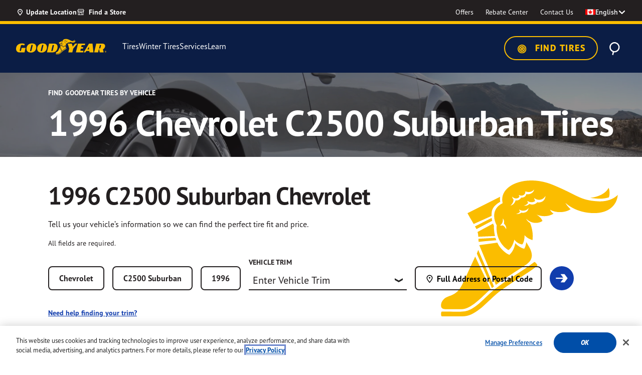

--- FILE ---
content_type: text/html;charset=UTF-8
request_url: https://www.goodyear.ca/en_CA/vehicles/Chevrolet/C2500-Suburban/1996
body_size: 41973
content:
    


<!DOCTYPE html>

<html lang="en">
<head>
<meta charset="utf-8">

<meta http-equiv="x-ua-compatible" content="ie=edge">

<meta name="viewport" content="width=device-width, initial-scale=1">



  <title>Find 1996 Chevrolet C2500 Suburban Tires |  Goodyear Canada Tires</title>


<meta name="description" content="Searching for top-performing 1996 Chevrolet C2500 Suburban tires? Browse all 1996 Chevrolet C2500 Suburban tires, including all-season, winter, and performance tires at Goodyear Tires Canada."/>
<meta name="keywords" content="Goodyear"/>



    
        <meta property="og:title" content="Find 1996 Chevrolet C2500 Suburban Tires |  Goodyear Canada Tires">
    

    
        <meta property="og:description" content="Searching for top-performing 1996 Chevrolet C2500 Suburban tires? Browse all 1996 Chevrolet C2500 Suburban tires, including all-season, winter, and performance tires at Goodyear Tires Canada.">
    

    
        
            <meta name="twitter:title" content="Find 1996 Chevrolet C2500 Suburban Tires |  Goodyear Canada Tires">
        
    

    
        
            <meta name="twitter:description" content="Searching for top-performing 1996 Chevrolet C2500 Suburban tires? Browse all 1996 Chevrolet C2500 Suburban tires, including all-season, winter, and performance tires at Goodyear Tires Canada.">
        
    

    
        <meta itemprop="name" content="Find 1996 Chevrolet C2500 Suburban Tires |  Goodyear Canada Tires">
    

    
        <meta itemprop="description" content="Searching for top-performing 1996 Chevrolet C2500 Suburban tires? Browse all 1996 Chevrolet C2500 Suburban tires, including all-season, winter, and performance tires at Goodyear Tires Canada.">
    

    
        
            <meta name="robots" content="index, follow">
        
    



<meta name="format-detection" content="telephone=no">

<link rel="shortcut icon" type="image/png" href="/on/demandware.static/Sites-GoodyearCA-Site/-/default/dwa4a54c86/images/favicons/favicon-196x196.png" sizes="196x196" />
<link rel="shortcut icon" type="image/png" href="/on/demandware.static/Sites-GoodyearCA-Site/-/default/dwc8d9969a/images/favicons/favicon-96x96.png" sizes="96x96" />
<link rel="shortcut icon" type="image/png" href="/on/demandware.static/Sites-GoodyearCA-Site/-/default/dw7244b93d/images/favicons/favicon-32x32.png" sizes="32x32" />
<link rel="shortcut icon" type="image/png" href="/on/demandware.static/Sites-GoodyearCA-Site/-/default/dw189cc8a4/images/favicons/favicon-16x16.png" sizes="16x16" />
<link rel="shortcut icon" type="image/png" href="/on/demandware.static/Sites-GoodyearCA-Site/-/default/dw57c31904/images/favicons/favicon-128.png" sizes="128x128" />



    <link rel="preconnect" href="https://p.typekit.net">
<link rel="preconnect" href="https://use.typekit.net">
<link rel="preconnect" href="https://assets.adobedtm.com">
<link rel="preconnect" href="https://maps.googleapis.com">
<link rel="preconnect" href="https://cdn.cquotient.com">
<link rel="preconnect" href="https://cdn.cookielaw.org">
<link rel="dns-prefetch" href="https://p.cquotient.com">
<link rel="dns-prefetch" href="https://geolocation.onetrust.com">
<link rel="dns-prefetch" href="https://goodyearca.mpeasylink.com">



    <!-- monte-stella -->
<link rel="preload" href="https://use.typekit.net/af/0b5b4b/00000000000000007735f757/31/l?primer=7cdcb44be4a7db8877ffa5c0007b8dd865b3bbc383831fe2ea177f62257a9191&amp;fvd=n7&amp;v=3" as="font" type="font/woff2" crossorigin="" />
<link rel="preload" href="https://use.typekit.net/af/87e1db/00000000000000007735f759/31/l?primer=7cdcb44be4a7db8877ffa5c0007b8dd865b3bbc383831fe2ea177f62257a9191&amp;fvd=i7&amp;v=3" as="font" type="font/woff2" crossorigin="" />
<link rel="preload" href="https://use.typekit.net/af/1c095f/00000000000000007735f764/31/l?primer=7cdcb44be4a7db8877ffa5c0007b8dd865b3bbc383831fe2ea177f62257a9191&amp;fvd=n8&amp;v=3" as="font" type="font/woff2" crossorigin="" />
<link rel="preload" href="https://use.typekit.net/af/ea8781/00000000000000007735f763/31/l?primer=7cdcb44be4a7db8877ffa5c0007b8dd865b3bbc383831fe2ea177f62257a9191&amp;fvd=i8&amp;v=3" as="font" type="font/woff2" crossorigin="" />
<!-- barlow -->
<link rel="preload" href="https://use.typekit.net/af/177c3b/0000000000000000773bd3e4/31/l?primer=7cdcb44be4a7db8877ffa5c0007b8dd865b3bbc383831fe2ea177f62257a9191&amp;fvd=n9&amp;v=3" as="font" type="font/woff2" crossorigin="" />
<link rel="preload" href="https://use.typekit.net/af/c2fd43/00000000000000007749053e/31/l?primer=7cdcb44be4a7db8877ffa5c0007b8dd865b3bbc383831fe2ea177f62257a9191&amp;fvd=n5&amp;v=3" as="font" type="font/woff2" crossorigin="" />
<link rel="preload" href="https://use.typekit.net/af/af6040/000000000000000077420e67/31/l?primer=7cdcb44be4a7db8877ffa5c0007b8dd865b3bbc383831fe2ea177f62257a9191&amp;fvd=i7&amp;v=3" as="font" type="font/woff2" crossorigin="" />
<link rel="preload" href="https://use.typekit.net/af/cccc6a/000000000000000077427d33/31/l?primer=7cdcb44be4a7db8877ffa5c0007b8dd865b3bbc383831fe2ea177f62257a9191&amp;fvd=n7&amp;v=3" as="font" type="font/woff2" crossorigin="" />
<link rel="preload" href="https://use.typekit.net/af/0dca7b/0000000000000000773bbffa/31/l?primer=7cdcb44be4a7db8877ffa5c0007b8dd865b3bbc383831fe2ea177f62257a9191&amp;fvd=n8&amp;v=3" as="font" type="font/woff2" crossorigin="" />
<link rel="preload" href="https://use.typekit.net/af/c83c68/000000000000000077485f61/31/l?primer=7cdcb44be4a7db8877ffa5c0007b8dd865b3bbc383831fe2ea177f62257a9191&amp;fvd=i8&amp;v=3" as="font" type="font/woff2" crossorigin="" />
<link rel="preload" href="https://use.typekit.net/af/f6524e/00000000000000007737fb7c/31/l?primer=7cdcb44be4a7db8877ffa5c0007b8dd865b3bbc383831fe2ea177f62257a9191&amp;fvd=n6&amp;v=3" as="font" type="font/woff2" crossorigin="" />
<link rel="preload" href="https://use.typekit.net/af/440bea/0000000000000000773ece53/31/l?primer=7cdcb44be4a7db8877ffa5c0007b8dd865b3bbc383831fe2ea177f62257a9191&amp;fvd=i3&amp;v=3" as="font" type="font/woff2" crossorigin="" />
<link rel="preload" href="https://use.typekit.net/af/a2f571/0000000000000000773dd173/31/l?primer=7cdcb44be4a7db8877ffa5c0007b8dd865b3bbc383831fe2ea177f62257a9191&amp;fvd=n2&amp;v=3" as="font" type="font/woff2" crossorigin="" />
<link rel="preload" href="https://use.typekit.net/af/0a164f/000000000000000077382895/31/l?primer=7cdcb44be4a7db8877ffa5c0007b8dd865b3bbc383831fe2ea177f62257a9191&amp;fvd=i5&amp;v=3" as="font" type="font/woff2" crossorigin="" />
<link rel="preload" href="https://use.typekit.net/af/697b4e/0000000000000000774617d1/31/l?primer=7cdcb44be4a7db8877ffa5c0007b8dd865b3bbc383831fe2ea177f62257a9191&amp;fvd=n3&amp;v=3" as="font" type="font/woff2" crossorigin="" />
<link rel="preload" href="https://use.typekit.net/af/66dc3b/0000000000000000773d8e39/31/l?primer=7cdcb44be4a7db8877ffa5c0007b8dd865b3bbc383831fe2ea177f62257a9191&amp;fvd=n1&amp;v=3" as="font" type="font/woff2" crossorigin="" />
<link rel="preload" href="https://use.typekit.net/af/89ff05/0000000000000000773bf7cb/31/l?primer=7cdcb44be4a7db8877ffa5c0007b8dd865b3bbc383831fe2ea177f62257a9191&amp;fvd=i1&amp;v=3" as="font" type="font/woff2" crossorigin="" />
<link rel="preload" href="https://use.typekit.net/af/0cf449/0000000000000000774491d5/31/l?primer=7cdcb44be4a7db8877ffa5c0007b8dd865b3bbc383831fe2ea177f62257a9191&amp;fvd=i4&amp;v=3" as="font" type="font/woff2" crossorigin="" />
<link rel="preload" href="https://use.typekit.net/af/4ea207/000000000000000077463a20/31/l?primer=7cdcb44be4a7db8877ffa5c0007b8dd865b3bbc383831fe2ea177f62257a9191&amp;fvd=i9&amp;v=3" as="font" type="font/woff2" crossorigin="" />
<link rel="preload" href="https://use.typekit.net/af/9dd0fc/00000000000000007747e6c4/31/l?primer=7cdcb44be4a7db8877ffa5c0007b8dd865b3bbc383831fe2ea177f62257a9191&amp;fvd=i2&amp;v=3" as="font" type="font/woff2" crossorigin="" />
<link rel="preload" href="https://use.typekit.net/af/508225/00000000000000007743d600/31/l?primer=7cdcb44be4a7db8877ffa5c0007b8dd865b3bbc383831fe2ea177f62257a9191&amp;fvd=i6&amp;v=3" as="font" type="font/woff2" crossorigin="" />
<link rel="preload" href="https://use.typekit.net/af/10515f/000000000000000077402670/31/l?primer=7cdcb44be4a7db8877ffa5c0007b8dd865b3bbc383831fe2ea177f62257a9191&amp;fvd=n4&amp;v=3" as="font" type="font/woff2" crossorigin="" />



    
        <link rel="stylesheet" href="/on/demandware.static/Sites-GoodyearCA-Site/-/en_CA/v1768894246714/css/global.css" />
    


    <link rel="stylesheet" href="/on/demandware.static/Sites-GoodyearCA-Site/-/en_CA/v1768894246714/css/product/detail.css"  />

    <link rel="stylesheet" href="/on/demandware.static/Sites-GoodyearCA-Site/-/en_CA/v1768894246714/css/account/dashboard.css"  />


    <link rel="stylesheet" href="/on/demandware.static/-/Sites/en_CA/v1768894246714/goodyearCanada/css/bm.css">


    
    <link rel="alternate" href="https://www.goodyear.ca/en_CA/vehicles/Chevrolet/C2500-Suburban/1996" hreflang="en-CA" /> 

    <link rel="alternate" href="https://fr.goodyear.ca/fr_CA/vehicles/Chevrolet/C2500-Suburban/1996" hreflang="fr-CA" /> 







    <meta name="google-site-verification" content="tzi4vjBdOIVdnfwBKcJrYHyQhtFtdZxtigHp7CWO_JI" />



<script>
   window.dataLayer = window.dataLayer || [];
</script>

    <script>
   //prehiding snippet for Adobe Target with asynchronous tags deployment
   ;(function(win, doc, style, timeout) {
   var STYLE_ID = 'at-body-style';
   function getParent() {
      return doc.getElementsByTagName('head')[0];
   }
   function addStyle(parent, id, def) {
      if (!parent) {
      return;
      }
      var style = doc.createElement('style');
      style.id = id;
      style.innerHTML = def;
      parent.appendChild(style);
   }
   function removeStyle(parent, id) {
      if (!parent) {
      return;
      }
      var style = doc.getElementById(id);
      if (!style) {
      return;
      }
      parent.removeChild(style);
   }
   addStyle(getParent(), STYLE_ID, style);
   setTimeout(function() {
      removeStyle(getParent(), STYLE_ID);
   }, timeout);
   }(window, document, "body {opacity: 0 !important}", 3000));
</script>

<script src="https://assets.adobedtm.com/12256112e774/3d68f51469cd/launch-cdf1b50f7dde.min.js" async></script>






<script type="text/javascript">
;window.NREUM||(NREUM={});NREUM.init={distributed_tracing:{enabled:true},privacy:{cookies_enabled:true},ajax:{deny_list:["bam-cell.nr-data.net"]}};

;NREUM.loader_config={accountID:"729003",trustKey:"1982549",agentID:"1120067008",licenseKey:"NRBR-82987a27ead4026187f",applicationID:"1120067008"};
;NREUM.info={beacon:"bam.nr-data.net",errorBeacon:"bam.nr-data.net",licenseKey:"NRBR-82987a27ead4026187f",applicationID:"1120067008",sa:1};
;/*! For license information please see nr-loader-spa-1.242.0.min.js.LICENSE.txt */
(()=>{"use strict";var e,t,r={234:(e,t,r)=>{r.d(t,{P_:()=>g,Mt:()=>v,C5:()=>s,DL:()=>w,OP:()=>S,lF:()=>N,Yu:()=>x,Dg:()=>m,CX:()=>c,GE:()=>A,sU:()=>j});var n=r(8632),i=r(9567);const o={beacon:n.ce.beacon,errorBeacon:n.ce.errorBeacon,licenseKey:void 0,applicationID:void 0,sa:void 0,queueTime:void 0,applicationTime:void 0,ttGuid:void 0,user:void 0,account:void 0,product:void 0,extra:void 0,jsAttributes:{},userAttributes:void 0,atts:void 0,transactionName:void 0,tNamePlain:void 0},a={};function s(e){if(!e)throw new Error("All info objects require an agent identifier!");if(!a[e])throw new Error("Info for ".concat(e," was never set"));return a[e]}function c(e,t){if(!e)throw new Error("All info objects require an agent identifier!");a[e]=(0,i.D)(t,o),(0,n.Qy)(e,a[e],"info")}const u=e=>{if(!e||"string"!=typeof e)return!1;try{document.createDocumentFragment().querySelector(e)}catch{return!1}return!0};var d=r(7056),l=r(50);const f=()=>{const e={mask_selector:"*",block_selector:"[data-nr-block]",mask_input_options:{color:!1,date:!1,"datetime-local":!1,email:!1,month:!1,number:!1,range:!1,search:!1,tel:!1,text:!1,time:!1,url:!1,week:!1,textarea:!1,select:!1,password:!0}};return{proxy:{assets:void 0,beacon:void 0},privacy:{cookies_enabled:!0},ajax:{deny_list:void 0,block_internal:!0,enabled:!0,harvestTimeSeconds:10,autoStart:!0},distributed_tracing:{enabled:void 0,exclude_newrelic_header:void 0,cors_use_newrelic_header:void 0,cors_use_tracecontext_headers:void 0,allowed_origins:void 0},session:{domain:void 0,expiresMs:d.oD,inactiveMs:d.Hb},ssl:void 0,obfuscate:void 0,jserrors:{enabled:!0,harvestTimeSeconds:10,autoStart:!0},metrics:{enabled:!0,autoStart:!0},page_action:{enabled:!0,harvestTimeSeconds:30,autoStart:!0},page_view_event:{enabled:!0,autoStart:!0},page_view_timing:{enabled:!0,harvestTimeSeconds:30,long_task:!1,autoStart:!0},session_trace:{enabled:!0,harvestTimeSeconds:10,autoStart:!0},harvest:{tooManyRequestsDelay:60},session_replay:{autoStart:!0,enabled:!1,harvestTimeSeconds:60,sampling_rate:50,error_sampling_rate:50,mask_all_inputs:!0,get mask_text_selector(){return e.mask_selector},set mask_text_selector(t){u(t)?e.mask_selector=t+",[data-nr-mask]":null===t?e.mask_selector=t:(0,l.Z)("An invalid session_replay.mask_selector was provided and will not be used",t)},get block_class(){return"nr-block"},get ignore_class(){return"nr-ignore"},get mask_text_class(){return"nr-mask"},get block_selector(){return e.block_selector},set block_selector(t){u(t)?e.block_selector+=",".concat(t):""!==t&&(0,l.Z)("An invalid session_replay.block_selector was provided and will not be used",t)},get mask_input_options(){return e.mask_input_options},set mask_input_options(t){t&&"object"==typeof t?e.mask_input_options={...t,password:!0}:(0,l.Z)("An invalid session_replay.mask_input_option was provided and will not be used",t)}},spa:{enabled:!0,harvestTimeSeconds:10,autoStart:!0}}},h={},p="All configuration objects require an agent identifier!";function g(e){if(!e)throw new Error(p);if(!h[e])throw new Error("Configuration for ".concat(e," was never set"));return h[e]}function m(e,t){if(!e)throw new Error(p);h[e]=(0,i.D)(t,f()),(0,n.Qy)(e,h[e],"config")}function v(e,t){if(!e)throw new Error(p);var r=g(e);if(r){for(var n=t.split("."),i=0;i<n.length-1;i++)if("object"!=typeof(r=r[n[i]]))return;r=r[n[n.length-1]]}return r}const b={accountID:void 0,trustKey:void 0,agentID:void 0,licenseKey:void 0,applicationID:void 0,xpid:void 0},y={};function w(e){if(!e)throw new Error("All loader-config objects require an agent identifier!");if(!y[e])throw new Error("LoaderConfig for ".concat(e," was never set"));return y[e]}function A(e,t){if(!e)throw new Error("All loader-config objects require an agent identifier!");y[e]=(0,i.D)(t,b),(0,n.Qy)(e,y[e],"loader_config")}const x=(0,n.mF)().o;var E=r(385),_=r(6818);const T={buildEnv:_.Re,customTransaction:void 0,disabled:!1,distMethod:_.gF,isolatedBacklog:!1,loaderType:void 0,maxBytes:3e4,offset:Math.floor(E._A?.performance?.timeOrigin||E._A?.performance?.timing?.navigationStart||Date.now()),onerror:void 0,origin:""+E._A.location,ptid:void 0,releaseIds:{},session:void 0,xhrWrappable:"function"==typeof E._A.XMLHttpRequest?.prototype?.addEventListener,version:_.q4,denyList:void 0},D={};function S(e){if(!e)throw new Error("All runtime objects require an agent identifier!");if(!D[e])throw new Error("Runtime for ".concat(e," was never set"));return D[e]}function j(e,t){if(!e)throw new Error("All runtime objects require an agent identifier!");D[e]=(0,i.D)(t,T),(0,n.Qy)(e,D[e],"runtime")}function N(e){return function(e){try{const t=s(e);return!!t.licenseKey&&!!t.errorBeacon&&!!t.applicationID}catch(e){return!1}}(e)}},9567:(e,t,r)=>{r.d(t,{D:()=>i});var n=r(50);function i(e,t){try{if(!e||"object"!=typeof e)return(0,n.Z)("Setting a Configurable requires an object as input");if(!t||"object"!=typeof t)return(0,n.Z)("Setting a Configurable requires a model to set its initial properties");const r=Object.create(Object.getPrototypeOf(t),Object.getOwnPropertyDescriptors(t)),o=0===Object.keys(r).length?e:r;for(let a in o)if(void 0!==e[a])try{"object"==typeof e[a]&&"object"==typeof t[a]?r[a]=i(e[a],t[a]):r[a]=e[a]}catch(e){(0,n.Z)("An error occurred while setting a property of a Configurable",e)}return r}catch(e){(0,n.Z)("An error occured while setting a Configurable",e)}}},6818:(e,t,r)=>{r.d(t,{Re:()=>i,gF:()=>o,q4:()=>n});const n="1.242.0",i="PROD",o="CDN"},385:(e,t,r)=>{r.d(t,{FN:()=>s,IF:()=>d,Nk:()=>f,Tt:()=>c,_A:()=>o,cv:()=>h,iS:()=>a,il:()=>n,ux:()=>u,v6:()=>i,w1:()=>l});const n="undefined"!=typeof window&&!!window.document,i="undefined"!=typeof WorkerGlobalScope&&("undefined"!=typeof self&&self instanceof WorkerGlobalScope&&self.navigator instanceof WorkerNavigator||"undefined"!=typeof globalThis&&globalThis instanceof WorkerGlobalScope&&globalThis.navigator instanceof WorkerNavigator),o=n?window:"undefined"!=typeof WorkerGlobalScope&&("undefined"!=typeof self&&self instanceof WorkerGlobalScope&&self||"undefined"!=typeof globalThis&&globalThis instanceof WorkerGlobalScope&&globalThis),a=Boolean("hidden"===o?.document?.visibilityState),s=""+o?.location,c=/iPad|iPhone|iPod/.test(o.navigator?.userAgent),u=c&&"undefined"==typeof SharedWorker,d=(()=>{const e=o.navigator?.userAgent?.match(/Firefox[/\s](\d+\.\d+)/);return Array.isArray(e)&&e.length>=2?+e[1]:0})(),l=Boolean(n&&window.document.documentMode),f=!!o.navigator?.sendBeacon,h=Math.floor(o?.performance?.timeOrigin||o?.performance?.timing?.navigationStart||Date.now())},1117:(e,t,r)=>{r.d(t,{w:()=>o});var n=r(50);const i={agentIdentifier:"",ee:void 0};class o{constructor(e){try{if("object"!=typeof e)return(0,n.Z)("shared context requires an object as input");this.sharedContext={},Object.assign(this.sharedContext,i),Object.entries(e).forEach((e=>{let[t,r]=e;Object.keys(i).includes(t)&&(this.sharedContext[t]=r)}))}catch(e){(0,n.Z)("An error occured while setting SharedContext",e)}}}},8e3:(e,t,r)=>{r.d(t,{L:()=>d,R:()=>c});var n=r(8325),i=r(1284),o=r(4322),a=r(3325);const s={};function c(e,t){const r={staged:!1,priority:a.p[t]||0};u(e),s[e].get(t)||s[e].set(t,r)}function u(e){e&&(s[e]||(s[e]=new Map))}function d(){let e=arguments.length>0&&void 0!==arguments[0]?arguments[0]:"",t=arguments.length>1&&void 0!==arguments[1]?arguments[1]:"feature";if(u(e),!e||!s[e].get(t))return a(t);s[e].get(t).staged=!0;const r=[...s[e]];function a(t){const r=e?n.ee.get(e):n.ee,a=o.X.handlers;if(r.backlog&&a){var s=r.backlog[t],c=a[t];if(c){for(var u=0;s&&u<s.length;++u)l(s[u],c);(0,i.D)(c,(function(e,t){(0,i.D)(t,(function(t,r){r[0].on(e,r[1])}))}))}delete a[t],r.backlog[t]=null,r.emit("drain-"+t,[])}}r.every((e=>{let[t,r]=e;return r.staged}))&&(r.sort(((e,t)=>e[1].priority-t[1].priority)),r.forEach((t=>{let[r]=t;s[e].delete(r),a(r)})))}function l(e,t){var r=e[1];(0,i.D)(t[r],(function(t,r){var n=e[0];if(r[0]===n){var i=r[1],o=e[3],a=e[2];i.apply(o,a)}}))}},8325:(e,t,r)=>{r.d(t,{A:()=>c,ee:()=>u});var n=r(8632),i=r(2210),o=r(234);class a{constructor(e){this.contextId=e}}var s=r(3117);const c="nr@context:".concat(s.a),u=function e(t,r){var n={},s={},d={},f=!1;try{f=16===r.length&&(0,o.OP)(r).isolatedBacklog}catch(e){}var h={on:g,addEventListener:g,removeEventListener:function(e,t){var r=n[e];if(!r)return;for(var i=0;i<r.length;i++)r[i]===t&&r.splice(i,1)},emit:function(e,r,n,i,o){!1!==o&&(o=!0);if(u.aborted&&!i)return;t&&o&&t.emit(e,r,n);for(var a=p(n),c=m(e),d=c.length,l=0;l<d;l++)c[l].apply(a,r);var f=b()[s[e]];f&&f.push([h,e,r,a]);return a},get:v,listeners:m,context:p,buffer:function(e,t){const r=b();if(t=t||"feature",h.aborted)return;Object.entries(e||{}).forEach((e=>{let[n,i]=e;s[i]=t,t in r||(r[t]=[])}))},abort:l,aborted:!1,isBuffering:function(e){return!!b()[s[e]]},debugId:r,backlog:f?{}:t&&"object"==typeof t.backlog?t.backlog:{}};return h;function p(e){return e&&e instanceof a?e:e?(0,i.X)(e,c,(()=>new a(c))):new a(c)}function g(e,t){n[e]=m(e).concat(t)}function m(e){return n[e]||[]}function v(t){return d[t]=d[t]||e(h,t)}function b(){return h.backlog}}(void 0,"globalEE"),d=(0,n.fP)();function l(){u.aborted=!0,u.backlog={}}d.ee||(d.ee=u)},5546:(e,t,r)=>{r.d(t,{E:()=>n,p:()=>i});var n=r(8325).ee.get("handle");function i(e,t,r,i,o){o?(o.buffer([e],i),o.emit(e,t,r)):(n.buffer([e],i),n.emit(e,t,r))}},4322:(e,t,r)=>{r.d(t,{X:()=>o});var n=r(5546);o.on=a;var i=o.handlers={};function o(e,t,r,o){a(o||n.E,i,e,t,r)}function a(e,t,r,i,o){o||(o="feature"),e||(e=n.E);var a=t[o]=t[o]||{};(a[r]=a[r]||[]).push([e,i])}},3239:(e,t,r)=>{r.d(t,{bP:()=>s,iz:()=>c,m$:()=>a});var n=r(385);let i=!1,o=!1;try{const e={get passive(){return i=!0,!1},get signal(){return o=!0,!1}};n._A.addEventListener("test",null,e),n._A.removeEventListener("test",null,e)}catch(e){}function a(e,t){return i||o?{capture:!!e,passive:i,signal:t}:!!e}function s(e,t){let r=arguments.length>2&&void 0!==arguments[2]&&arguments[2],n=arguments.length>3?arguments[3]:void 0;window.addEventListener(e,t,a(r,n))}function c(e,t){let r=arguments.length>2&&void 0!==arguments[2]&&arguments[2],n=arguments.length>3?arguments[3]:void 0;document.addEventListener(e,t,a(r,n))}},3117:(e,t,r)=>{r.d(t,{a:()=>n});const n=(0,r(4402).Rl)()},4402:(e,t,r)=>{r.d(t,{Ht:()=>u,M:()=>c,Rl:()=>a,ky:()=>s});var n=r(385);const i="xxxxxxxx-xxxx-4xxx-yxxx-xxxxxxxxxxxx";function o(e,t){return e?15&e[t]:16*Math.random()|0}function a(){const e=n._A?.crypto||n._A?.msCrypto;let t,r=0;return e&&e.getRandomValues&&(t=e.getRandomValues(new Uint8Array(31))),i.split("").map((e=>"x"===e?o(t,++r).toString(16):"y"===e?(3&o()|8).toString(16):e)).join("")}function s(e){const t=n._A?.crypto||n._A?.msCrypto;let r,i=0;t&&t.getRandomValues&&(r=t.getRandomValues(new Uint8Array(31)));const a=[];for(var s=0;s<e;s++)a.push(o(r,++i).toString(16));return a.join("")}function c(){return s(16)}function u(){return s(32)}},7056:(e,t,r)=>{r.d(t,{Bq:()=>n,Hb:()=>o,oD:()=>i});const n="NRBA",i=144e5,o=18e5},7894:(e,t,r)=>{function n(){return Math.round(performance.now())}r.d(t,{z:()=>n})},7243:(e,t,r)=>{r.d(t,{e:()=>o});var n=r(385),i={};function o(e){if(e in i)return i[e];if(0===(e||"").indexOf("data:"))return{protocol:"data"};let t;var r=n._A?.location,o={};if(n.il)t=document.createElement("a"),t.href=e;else try{t=new URL(e,r.href)}catch(e){return o}o.port=t.port;var a=t.href.split("://");!o.port&&a[1]&&(o.port=a[1].split("/")[0].split("@").pop().split(":")[1]),o.port&&"0"!==o.port||(o.port="https"===a[0]?"443":"80"),o.hostname=t.hostname||r.hostname,o.pathname=t.pathname,o.protocol=a[0],"/"!==o.pathname.charAt(0)&&(o.pathname="/"+o.pathname);var s=!t.protocol||":"===t.protocol||t.protocol===r.protocol,c=t.hostname===r.hostname&&t.port===r.port;return o.sameOrigin=s&&(!t.hostname||c),"/"===o.pathname&&(i[e]=o),o}},50:(e,t,r)=>{function n(e,t){"function"==typeof console.warn&&(console.warn("New Relic: ".concat(e)),t&&console.warn(t))}r.d(t,{Z:()=>n})},2587:(e,t,r)=>{r.d(t,{N:()=>c,T:()=>u});var n=r(8325),i=r(5546),o=r(3325);const a={stn:[o.D.sessionTrace],err:[o.D.jserrors,o.D.metrics],ins:[o.D.pageAction],spa:[o.D.spa],sr:[o.D.sessionReplay,o.D.sessionTrace]},s=new Set;function c(e,t){const r=n.ee.get(t);e&&"object"==typeof e&&(s.has(t)||Object.entries(e).forEach((e=>{let[t,n]=e;a[t]?a[t].forEach((e=>{n?(0,i.p)("feat-"+t,[],void 0,e,r):(0,i.p)("block-"+t,[],void 0,e,r),(0,i.p)("rumresp-"+t,[Boolean(n)],void 0,e,r)})):n&&(0,i.p)("feat-"+t,[],void 0,void 0,r),u[t]=Boolean(n)})),Object.keys(a).forEach((e=>{void 0===u[e]&&(a[e]?.forEach((t=>(0,i.p)("rumresp-"+e,[!1],void 0,t,r))),u[e]=!1)})),s.add(t))}const u={}},2210:(e,t,r)=>{r.d(t,{X:()=>i});var n=Object.prototype.hasOwnProperty;function i(e,t,r){if(n.call(e,t))return e[t];var i=r();if(Object.defineProperty&&Object.keys)try{return Object.defineProperty(e,t,{value:i,writable:!0,enumerable:!1}),i}catch(e){}return e[t]=i,i}},1284:(e,t,r)=>{r.d(t,{D:()=>n});const n=(e,t)=>Object.entries(e||{}).map((e=>{let[r,n]=e;return t(r,n)}))},4351:(e,t,r)=>{r.d(t,{P:()=>o});var n=r(8325);const i=()=>{const e=new WeakSet;return(t,r)=>{if("object"==typeof r&&null!==r){if(e.has(r))return;e.add(r)}return r}};function o(e){try{return JSON.stringify(e,i())}catch(e){try{n.ee.emit("internal-error",[e])}catch(e){}}}},3960:(e,t,r)=>{r.d(t,{K:()=>a,b:()=>o});var n=r(3239);function i(){return"undefined"==typeof document||"complete"===document.readyState}function o(e,t){if(i())return e();(0,n.bP)("load",e,t)}function a(e){if(i())return e();(0,n.iz)("DOMContentLoaded",e)}},8632:(e,t,r)=>{r.d(t,{EZ:()=>u,Qy:()=>c,ce:()=>o,fP:()=>a,gG:()=>d,mF:()=>s});var n=r(7894),i=r(385);const o={beacon:"bam.nr-data.net",errorBeacon:"bam.nr-data.net"};function a(){return i._A.NREUM||(i._A.NREUM={}),void 0===i._A.newrelic&&(i._A.newrelic=i._A.NREUM),i._A.NREUM}function s(){let e=a();return e.o||(e.o={ST:i._A.setTimeout,SI:i._A.setImmediate,CT:i._A.clearTimeout,XHR:i._A.XMLHttpRequest,REQ:i._A.Request,EV:i._A.Event,PR:i._A.Promise,MO:i._A.MutationObserver,FETCH:i._A.fetch}),e}function c(e,t,r){let i=a();const o=i.initializedAgents||{},s=o[e]||{};return Object.keys(s).length||(s.initializedAt={ms:(0,n.z)(),date:new Date}),i.initializedAgents={...o,[e]:{...s,[r]:t}},i}function u(e,t){a()[e]=t}function d(){return function(){let e=a();const t=e.info||{};e.info={beacon:o.beacon,errorBeacon:o.errorBeacon,...t}}(),function(){let e=a();const t=e.init||{};e.init={...t}}(),s(),function(){let e=a();const t=e.loader_config||{};e.loader_config={...t}}(),a()}},7956:(e,t,r)=>{r.d(t,{N:()=>i});var n=r(3239);function i(e){let t=arguments.length>1&&void 0!==arguments[1]&&arguments[1],r=arguments.length>2?arguments[2]:void 0,i=arguments.length>3?arguments[3]:void 0;(0,n.iz)("visibilitychange",(function(){if(t)return void("hidden"===document.visibilityState&&e());e(document.visibilityState)}),r,i)}},1214:(e,t,r)=>{r.d(t,{em:()=>b,u5:()=>S,QU:()=>C,_L:()=>I,Gm:()=>H,Lg:()=>L,BV:()=>G,Kf:()=>K});var n=r(8325),i=r(3117);const o="nr@original:".concat(i.a);var a=Object.prototype.hasOwnProperty,s=!1;function c(e,t){return e||(e=n.ee),r.inPlace=function(e,t,n,i,o){n||(n="");const a="-"===n.charAt(0);for(let s=0;s<t.length;s++){const c=t[s],u=e[c];d(u)||(e[c]=r(u,a?c+n:n,i,c,o))}},r.flag=o,r;function r(t,r,n,s,c){return d(t)?t:(r||(r=""),nrWrapper[o]=t,function(e,t,r){if(Object.defineProperty&&Object.keys)try{return Object.keys(e).forEach((function(r){Object.defineProperty(t,r,{get:function(){return e[r]},set:function(t){return e[r]=t,t}})})),t}catch(e){u([e],r)}for(var n in e)a.call(e,n)&&(t[n]=e[n])}(t,nrWrapper,e),nrWrapper);function nrWrapper(){var o,a,d,l;try{a=this,o=[...arguments],d="function"==typeof n?n(o,a):n||{}}catch(t){u([t,"",[o,a,s],d],e)}i(r+"start",[o,a,s],d,c);try{return l=t.apply(a,o)}catch(e){throw i(r+"err",[o,a,e],d,c),e}finally{i(r+"end",[o,a,l],d,c)}}}function i(r,n,i,o){if(!s||t){var a=s;s=!0;try{e.emit(r,n,i,t,o)}catch(t){u([t,r,n,i],e)}s=a}}}function u(e,t){t||(t=n.ee);try{t.emit("internal-error",e)}catch(e){}}function d(e){return!(e&&e instanceof Function&&e.apply&&!e[o])}var l=r(2210),f=r(385);const h={},p=f._A.XMLHttpRequest,g="addEventListener",m="removeEventListener",v="nr@wrapped:".concat(n.A);function b(e){var t=function(e){return(e||n.ee).get("events")}(e);if(h[t.debugId]++)return t;h[t.debugId]=1;var r=c(t,!0);function i(e){r.inPlace(e,[g,m],"-",o)}function o(e,t){return e[1]}return"getPrototypeOf"in Object&&(f.il&&y(document,i),y(f._A,i),y(p.prototype,i)),t.on(g+"-start",(function(e,t){var n=e[1];if(null!==n&&("function"==typeof n||"object"==typeof n)){var i=(0,l.X)(n,v,(function(){var e={object:function(){if("function"!=typeof n.handleEvent)return;return n.handleEvent.apply(n,arguments)},function:n}[typeof n];return e?r(e,"fn-",null,e.name||"anonymous"):n}));this.wrapped=e[1]=i}})),t.on(m+"-start",(function(e){e[1]=this.wrapped||e[1]})),t}function y(e,t){let r=e;for(;"object"==typeof r&&!Object.prototype.hasOwnProperty.call(r,g);)r=Object.getPrototypeOf(r);for(var n=arguments.length,i=new Array(n>2?n-2:0),o=2;o<n;o++)i[o-2]=arguments[o];r&&t(r,...i)}var w="fetch-",A=w+"body-",x=["arrayBuffer","blob","json","text","formData"],E=f._A.Request,_=f._A.Response,T="prototype";const D={};function S(e){const t=function(e){return(e||n.ee).get("fetch")}(e);if(!(E&&_&&f._A.fetch))return t;if(D[t.debugId]++)return t;function r(e,r,i){var o=e[r];"function"==typeof o&&(e[r]=function(){var e,r=[...arguments],a={};t.emit(i+"before-start",[r],a),a[n.A]&&a[n.A].dt&&(e=a[n.A].dt);var s=o.apply(this,r);return t.emit(i+"start",[r,e],s),s.then((function(e){return t.emit(i+"end",[null,e],s),e}),(function(e){throw t.emit(i+"end",[e],s),e}))})}return D[t.debugId]=1,x.forEach((e=>{r(E[T],e,A),r(_[T],e,A)})),r(f._A,"fetch",w),t.on(w+"end",(function(e,r){var n=this;if(r){var i=r.headers.get("content-length");null!==i&&(n.rxSize=i),t.emit(w+"done",[null,r],n)}else t.emit(w+"done",[e],n)})),t}const j={},N=["pushState","replaceState"];function C(e){const t=function(e){return(e||n.ee).get("history")}(e);return!f.il||j[t.debugId]++||(j[t.debugId]=1,c(t).inPlace(window.history,N,"-")),t}var O=r(3239);const P={},R=["appendChild","insertBefore","replaceChild"];function I(e){const t=function(e){return(e||n.ee).get("jsonp")}(e);if(!f.il||P[t.debugId])return t;P[t.debugId]=!0;var r=c(t),i=/[?&](?:callback|cb)=([^&#]+)/,o=/(.*)\.([^.]+)/,a=/^(\w+)(\.|$)(.*)$/;function s(e,t){if(!e)return t;const r=e.match(a),n=r[1];return s(r[3],t[n])}return r.inPlace(Node.prototype,R,"dom-"),t.on("dom-start",(function(e){!function(e){if(!e||"string"!=typeof e.nodeName||"script"!==e.nodeName.toLowerCase())return;if("function"!=typeof e.addEventListener)return;var n=(a=e.src,c=a.match(i),c?c[1]:null);var a,c;if(!n)return;var u=function(e){var t=e.match(o);if(t&&t.length>=3)return{key:t[2],parent:s(t[1],window)};return{key:e,parent:window}}(n);if("function"!=typeof u.parent[u.key])return;var d={};function l(){t.emit("jsonp-end",[],d),e.removeEventListener("load",l,(0,O.m$)(!1)),e.removeEventListener("error",f,(0,O.m$)(!1))}function f(){t.emit("jsonp-error",[],d),t.emit("jsonp-end",[],d),e.removeEventListener("load",l,(0,O.m$)(!1)),e.removeEventListener("error",f,(0,O.m$)(!1))}r.inPlace(u.parent,[u.key],"cb-",d),e.addEventListener("load",l,(0,O.m$)(!1)),e.addEventListener("error",f,(0,O.m$)(!1)),t.emit("new-jsonp",[e.src],d)}(e[0])})),t}const k={};function H(e){const t=function(e){return(e||n.ee).get("mutation")}(e);if(!f.il||k[t.debugId])return t;k[t.debugId]=!0;var r=c(t),i=f._A.MutationObserver;return i&&(window.MutationObserver=function(e){return this instanceof i?new i(r(e,"fn-")):i.apply(this,arguments)},MutationObserver.prototype=i.prototype),t}const z={};function L(e){const t=function(e){return(e||n.ee).get("promise")}(e);if(z[t.debugId])return t;z[t.debugId]=!0;var r=t.context,i=c(t),a=f._A.Promise;return a&&function(){function e(r){var n=t.context(),o=i(r,"executor-",n,null,!1);const s=Reflect.construct(a,[o],e);return t.context(s).getCtx=function(){return n},s}f._A.Promise=e,Object.defineProperty(e,"name",{value:"Promise"}),e.toString=function(){return a.toString()},Object.setPrototypeOf(e,a),["all","race"].forEach((function(r){const n=a[r];e[r]=function(e){let i=!1;[...e||[]].forEach((e=>{this.resolve(e).then(a("all"===r),a(!1))}));const o=n.apply(this,arguments);return o;function a(e){return function(){t.emit("propagate",[null,!i],o,!1,!1),i=i||!e}}}})),["resolve","reject"].forEach((function(r){const n=a[r];e[r]=function(e){const r=n.apply(this,arguments);return e!==r&&t.emit("propagate",[e,!0],r,!1,!1),r}})),e.prototype=a.prototype;const n=a.prototype.then;a.prototype.then=function(){var e=this,o=r(e);o.promise=e;for(var a=arguments.length,s=new Array(a),c=0;c<a;c++)s[c]=arguments[c];s[0]=i(s[0],"cb-",o,null,!1),s[1]=i(s[1],"cb-",o,null,!1);const u=n.apply(this,s);return o.nextPromise=u,t.emit("propagate",[e,!0],u,!1,!1),u},a.prototype.then[o]=n,t.on("executor-start",(function(e){e[0]=i(e[0],"resolve-",this,null,!1),e[1]=i(e[1],"resolve-",this,null,!1)})),t.on("executor-err",(function(e,t,r){e[1](r)})),t.on("cb-end",(function(e,r,n){t.emit("propagate",[n,!0],this.nextPromise,!1,!1)})),t.on("propagate",(function(e,r,n){this.getCtx&&!r||(this.getCtx=function(){if(e instanceof Promise)var r=t.context(e);return r&&r.getCtx?r.getCtx():this})}))}(),t}const M={},B="setTimeout",F="setInterval",U="clearTimeout",Z="-start",V="-",q=[B,"setImmediate",F,U,"clearImmediate"];function G(e){const t=function(e){return(e||n.ee).get("timer")}(e);if(M[t.debugId]++)return t;M[t.debugId]=1;var r=c(t);return r.inPlace(f._A,q.slice(0,2),B+V),r.inPlace(f._A,q.slice(2,3),F+V),r.inPlace(f._A,q.slice(3),U+V),t.on(F+Z,(function(e,t,n){e[0]=r(e[0],"fn-",null,n)})),t.on(B+Z,(function(e,t,n){this.method=n,this.timerDuration=isNaN(e[1])?0:+e[1],e[0]=r(e[0],"fn-",this,n)})),t}var W=r(50);const X={},Q=["open","send"];function K(e){var t=e||n.ee;const r=function(e){return(e||n.ee).get("xhr")}(t);if(X[r.debugId]++)return r;X[r.debugId]=1,b(t);var i=c(r),o=f._A.XMLHttpRequest,a=f._A.MutationObserver,s=f._A.Promise,u=f._A.setInterval,d="readystatechange",l=["onload","onerror","onabort","onloadstart","onloadend","onprogress","ontimeout"],h=[],p=f._A.XMLHttpRequest=function(e){const t=new o(e),n=r.context(t);try{r.emit("new-xhr",[t],n),t.addEventListener(d,(a=n,function(){var e=this;e.readyState>3&&!a.resolved&&(a.resolved=!0,r.emit("xhr-resolved",[],e)),i.inPlace(e,l,"fn-",A)}),(0,O.m$)(!1))}catch(e){(0,W.Z)("An error occurred while intercepting XHR",e);try{r.emit("internal-error",[e])}catch(e){}}var a;return t};function g(e,t){i.inPlace(t,["onreadystatechange"],"fn-",A)}if(function(e,t){for(var r in e)t[r]=e[r]}(o,p),p.prototype=o.prototype,i.inPlace(p.prototype,Q,"-xhr-",A),r.on("send-xhr-start",(function(e,t){g(e,t),function(e){h.push(e),a&&(m?m.then(w):u?u(w):(v=-v,y.data=v))}(t)})),r.on("open-xhr-start",g),a){var m=s&&s.resolve();if(!u&&!s){var v=1,y=document.createTextNode(v);new a(w).observe(y,{characterData:!0})}}else t.on("fn-end",(function(e){e[0]&&e[0].type===d||w()}));function w(){for(var e=0;e<h.length;e++)g(0,h[e]);h.length&&(h=[])}function A(e,t){return t}return r}},7825:(e,t,r)=>{r.d(t,{t:()=>n});const n=r(3325).D.ajax},6660:(e,t,r)=>{r.d(t,{t:()=>n});const n=r(3325).D.jserrors},3081:(e,t,r)=>{r.d(t,{gF:()=>o,mY:()=>i,t9:()=>n,vz:()=>s,xS:()=>a});const n=r(3325).D.metrics,i="sm",o="cm",a="storeSupportabilityMetrics",s="storeEventMetrics"},4649:(e,t,r)=>{r.d(t,{t:()=>n});const n=r(3325).D.pageAction},7633:(e,t,r)=>{r.d(t,{t:()=>n});const n=r(3325).D.pageViewEvent},9251:(e,t,r)=>{r.d(t,{t:()=>n});const n=r(3325).D.pageViewTiming},7144:(e,t,r)=>{r.d(t,{t:()=>n});const n=r(3325).D.sessionReplay},3614:(e,t,r)=>{r.d(t,{BST_RESOURCE:()=>i,END:()=>s,FEATURE_NAME:()=>n,FN_END:()=>u,FN_START:()=>c,PUSH_STATE:()=>d,RESOURCE:()=>o,START:()=>a});const n=r(3325).D.sessionTrace,i="bstResource",o="resource",a="-start",s="-end",c="fn"+a,u="fn"+s,d="pushState"},7836:(e,t,r)=>{r.d(t,{BODY:()=>x,CB_END:()=>E,CB_START:()=>u,END:()=>A,FEATURE_NAME:()=>i,FETCH:()=>T,FETCH_BODY:()=>v,FETCH_DONE:()=>m,FETCH_START:()=>g,FN_END:()=>c,FN_START:()=>s,INTERACTION:()=>f,INTERACTION_API:()=>d,INTERACTION_EVENTS:()=>o,JSONP_END:()=>b,JSONP_NODE:()=>p,JS_TIME:()=>_,MAX_TIMER_BUDGET:()=>a,REMAINING:()=>l,SPA_NODE:()=>h,START:()=>w,originalSetTimeout:()=>y});var n=r(234);const i=r(3325).D.spa,o=["click","submit","keypress","keydown","keyup","change"],a=999,s="fn-start",c="fn-end",u="cb-start",d="api-ixn-",l="remaining",f="interaction",h="spaNode",p="jsonpNode",g="fetch-start",m="fetch-done",v="fetch-body-",b="jsonp-end",y=n.Yu.ST,w="-start",A="-end",x="-body",E="cb"+A,_="jsTime",T="fetch"},5938:(e,t,r)=>{r.d(t,{W:()=>o});var n=r(234),i=r(8325);class o{constructor(e,t,r){this.agentIdentifier=e,this.aggregator=t,this.ee=i.ee.get(e,(0,n.OP)(this.agentIdentifier).isolatedBacklog),this.featureName=r,this.blocked=!1}}},7530:(e,t,r)=>{r.d(t,{j:()=>b});var n=r(3325),i=r(234),o=r(5546),a=r(8325),s=r(7894),c=r(8e3),u=r(3960),d=r(385),l=r(50),f=r(3081),h=r(8632);function p(){const e=(0,h.gG)();["setErrorHandler","finished","addToTrace","inlineHit","addRelease","addPageAction","setCurrentRouteName","setPageViewName","setCustomAttribute","interaction","noticeError","setUserId","setApplicationVersion","start"].forEach((t=>{e[t]=function(){for(var r=arguments.length,n=new Array(r),i=0;i<r;i++)n[i]=arguments[i];return function(t){for(var r=arguments.length,n=new Array(r>1?r-1:0),i=1;i<r;i++)n[i-1]=arguments[i];let o=[];return Object.values(e.initializedAgents).forEach((e=>{e.exposed&&e.api[t]&&o.push(e.api[t](...n))})),o.length>1?o:o[0]}(t,...n)}}))}var g=r(2587);const m=e=>{r.p=e};let v=!1;function b(e){let t=arguments.length>1&&void 0!==arguments[1]?arguments[1]:{},b=arguments.length>2?arguments[2]:void 0,y=arguments.length>3?arguments[3]:void 0,{init:w,info:A,loader_config:x,runtime:E={loaderType:b},exposed:_=!0}=t;const T=(0,h.gG)();A||(w=T.init,A=T.info,x=T.loader_config),(0,i.Dg)(e,w||{}),(0,i.GE)(e,x||{}),A.jsAttributes??={},d.v6&&(A.jsAttributes.isWorker=!0),(0,i.CX)(e,A);const D=(0,i.P_)(e),S=[A.beacon,A.errorBeacon];v||(v=!0,D.proxy.assets&&(m(D.proxy.assets+"/"),S.push(D.proxy.assets)),D.proxy.beacon&&S.push(D.proxy.beacon)),E.denyList=[...D.ajax.deny_list||[],...D.ajax.block_internal?S:[]],(0,i.sU)(e,E),p();const j=function(e,t){t||(0,c.R)(e,"api");const h={};var p=a.ee.get(e),g=p.get("tracer"),m="api-",v=m+"ixn-";function b(t,r,n,o){const a=(0,i.C5)(e);return null===r?delete a.jsAttributes[t]:(0,i.CX)(e,{...a,jsAttributes:{...a.jsAttributes,[t]:r}}),A(m,n,!0,o||null===r?"session":void 0)(t,r)}function y(){}["setErrorHandler","finished","addToTrace","inlineHit","addRelease"].forEach((e=>{h[e]=A(m,e,!0,"api")})),h.addPageAction=A(m,"addPageAction",!0,n.D.pageAction),h.setCurrentRouteName=A(m,"routeName",!0,n.D.spa),h.setPageViewName=function(t,r){if("string"==typeof t)return"/"!==t.charAt(0)&&(t="/"+t),(0,i.OP)(e).customTransaction=(r||"http://custom.transaction")+t,A(m,"setPageViewName",!0)()},h.setCustomAttribute=function(e,t){let r=arguments.length>2&&void 0!==arguments[2]&&arguments[2];if("string"==typeof e){if(["string","number"].includes(typeof t)||null===t)return b(e,t,"setCustomAttribute",r);(0,l.Z)("Failed to execute setCustomAttribute.\nNon-null value must be a string or number type, but a type of <".concat(typeof t,"> was provided."))}else(0,l.Z)("Failed to execute setCustomAttribute.\nName must be a string type, but a type of <".concat(typeof e,"> was provided."))},h.setUserId=function(e){if("string"==typeof e||null===e)return b("enduser.id",e,"setUserId",!0);(0,l.Z)("Failed to execute setUserId.\nNon-null value must be a string type, but a type of <".concat(typeof e,"> was provided."))},h.setApplicationVersion=function(e){if("string"==typeof e||null===e)return b("application.version",e,"setApplicationVersion",!1);(0,l.Z)("Failed to execute setApplicationVersion. Expected <String | null>, but got <".concat(typeof e,">."))},h.start=e=>{try{const t=e?"defined":"undefined";(0,o.p)(f.xS,["API/start/".concat(t,"/called")],void 0,n.D.metrics,p);const r=Object.values(n.D);if(void 0===e)e=r;else{if((e=Array.isArray(e)&&e.length?e:[e]).some((e=>!r.includes(e))))return(0,l.Z)("Invalid feature name supplied. Acceptable feature names are: ".concat(r));e.includes(n.D.pageViewEvent)||e.push(n.D.pageViewEvent)}e.forEach((e=>{p.emit("".concat(e,"-opt-in"))}))}catch(e){(0,l.Z)("An unexpected issue occurred",e)}},h.interaction=function(){return(new y).get()};var w=y.prototype={createTracer:function(e,t){var r={},i=this,a="function"==typeof t;return(0,o.p)(v+"tracer",[(0,s.z)(),e,r],i,n.D.spa,p),function(){if(g.emit((a?"":"no-")+"fn-start",[(0,s.z)(),i,a],r),a)try{return t.apply(this,arguments)}catch(e){throw g.emit("fn-err",[arguments,this,e],r),e}finally{g.emit("fn-end",[(0,s.z)()],r)}}}};function A(e,t,r,i){return function(){return(0,o.p)(f.xS,["API/"+t+"/called"],void 0,n.D.metrics,p),i&&(0,o.p)(e+t,[(0,s.z)(),...arguments],r?null:this,i,p),r?void 0:this}}function x(){r.e(111).then(r.bind(r,7438)).then((t=>{let{setAPI:r}=t;r(e),(0,c.L)(e,"api")})).catch((()=>(0,l.Z)("Downloading runtime APIs failed...")))}return["actionText","setName","setAttribute","save","ignore","onEnd","getContext","end","get"].forEach((e=>{w[e]=A(v,e,void 0,n.D.spa)})),h.noticeError=function(e,t){"string"==typeof e&&(e=new Error(e)),(0,o.p)(f.xS,["API/noticeError/called"],void 0,n.D.metrics,p),(0,o.p)("err",[e,(0,s.z)(),!1,t],void 0,n.D.jserrors,p)},d.il?(0,u.b)((()=>x()),!0):x(),h}(e,y);return(0,h.Qy)(e,j,"api"),(0,h.Qy)(e,_,"exposed"),(0,h.EZ)("activatedFeatures",g.T),j}},3325:(e,t,r)=>{r.d(t,{D:()=>n,p:()=>i});const n={ajax:"ajax",jserrors:"jserrors",metrics:"metrics",pageAction:"page_action",pageViewEvent:"page_view_event",pageViewTiming:"page_view_timing",sessionReplay:"session_replay",sessionTrace:"session_trace",spa:"spa"},i={[n.pageViewEvent]:1,[n.pageViewTiming]:2,[n.metrics]:3,[n.jserrors]:4,[n.ajax]:5,[n.sessionTrace]:6,[n.pageAction]:7,[n.spa]:8,[n.sessionReplay]:9}}},n={};function i(e){var t=n[e];if(void 0!==t)return t.exports;var o=n[e]={exports:{}};return r[e](o,o.exports,i),o.exports}i.m=r,i.d=(e,t)=>{for(var r in t)i.o(t,r)&&!i.o(e,r)&&Object.defineProperty(e,r,{enumerable:!0,get:t[r]})},i.f={},i.e=e=>Promise.all(Object.keys(i.f).reduce(((t,r)=>(i.f[r](e,t),t)),[])),i.u=e=>({111:"nr-spa",164:"nr-spa-compressor",433:"nr-spa-recorder"}[e]+"-1.242.0.min.js"),i.o=(e,t)=>Object.prototype.hasOwnProperty.call(e,t),e={},t="NRBA-1.242.0.PROD:",i.l=(r,n,o,a)=>{if(e[r])e[r].push(n);else{var s,c;if(void 0!==o)for(var u=document.getElementsByTagName("script"),d=0;d<u.length;d++){var l=u[d];if(l.getAttribute("src")==r||l.getAttribute("data-webpack")==t+o){s=l;break}}s||(c=!0,(s=document.createElement("script")).charset="utf-8",s.timeout=120,i.nc&&s.setAttribute("nonce",i.nc),s.setAttribute("data-webpack",t+o),s.src=r),e[r]=[n];var f=(t,n)=>{s.onerror=s.onload=null,clearTimeout(h);var i=e[r];if(delete e[r],s.parentNode&&s.parentNode.removeChild(s),i&&i.forEach((e=>e(n))),t)return t(n)},h=setTimeout(f.bind(null,void 0,{type:"timeout",target:s}),12e4);s.onerror=f.bind(null,s.onerror),s.onload=f.bind(null,s.onload),c&&document.head.appendChild(s)}},i.r=e=>{"undefined"!=typeof Symbol&&Symbol.toStringTag&&Object.defineProperty(e,Symbol.toStringTag,{value:"Module"}),Object.defineProperty(e,"__esModule",{value:!0})},i.p="https://js-agent.newrelic.com/",(()=>{var e={801:0,92:0};i.f.j=(t,r)=>{var n=i.o(e,t)?e[t]:void 0;if(0!==n)if(n)r.push(n[2]);else{var o=new Promise(((r,i)=>n=e[t]=[r,i]));r.push(n[2]=o);var a=i.p+i.u(t),s=new Error;i.l(a,(r=>{if(i.o(e,t)&&(0!==(n=e[t])&&(e[t]=void 0),n)){var o=r&&("load"===r.type?"missing":r.type),a=r&&r.target&&r.target.src;s.message="Loading chunk "+t+" failed.\n("+o+": "+a+")",s.name="ChunkLoadError",s.type=o,s.request=a,n[1](s)}}),"chunk-"+t,t)}};var t=(t,r)=>{var n,o,[a,s,c]=r,u=0;if(a.some((t=>0!==e[t]))){for(n in s)i.o(s,n)&&(i.m[n]=s[n]);if(c)c(i)}for(t&&t(r);u<a.length;u++)o=a[u],i.o(e,o)&&e[o]&&e[o][0](),e[o]=0},r=self["webpackChunk:NRBA-1.242.0.PROD"]=self["webpackChunk:NRBA-1.242.0.PROD"]||[];r.forEach(t.bind(null,0)),r.push=t.bind(null,r.push.bind(r))})(),(()=>{var e=i(50);class t{addPageAction(t,r){(0,e.Z)("Call to agent api addPageAction failed. The session trace feature is not currently initialized.")}setPageViewName(t,r){(0,e.Z)("Call to agent api setPageViewName failed. The page view feature is not currently initialized.")}setCustomAttribute(t,r,n){(0,e.Z)("Call to agent api setCustomAttribute failed. The js errors feature is not currently initialized.")}noticeError(t,r){(0,e.Z)("Call to agent api noticeError failed. The js errors feature is not currently initialized.")}setUserId(t){(0,e.Z)("Call to agent api setUserId failed. The js errors feature is not currently initialized.")}setApplicationVersion(t){(0,e.Z)("Call to agent api setApplicationVersion failed. The agent is not currently initialized.")}setErrorHandler(t){(0,e.Z)("Call to agent api setErrorHandler failed. The js errors feature is not currently initialized.")}finished(t){(0,e.Z)("Call to agent api finished failed. The page action feature is not currently initialized.")}addRelease(t,r){(0,e.Z)("Call to agent api addRelease failed. The agent is not currently initialized.")}start(t){(0,e.Z)("Call to agent api addRelease failed. The agent is not currently initialized.")}}var r=i(3325),n=i(234);const o=Object.values(r.D);function a(e){const t={};return o.forEach((r=>{t[r]=function(e,t){return!1!==(0,n.Mt)(t,"".concat(e,".enabled"))}(r,e)})),t}var s=i(7530);var c=i(8e3),u=i(5938),d=i(3960),l=i(385);class f extends u.W{constructor(e,t,r){let i=!(arguments.length>3&&void 0!==arguments[3])||arguments[3];super(e,t,r),this.auto=i,this.abortHandler=void 0,this.featAggregate=void 0,this.onAggregateImported=void 0,!1===(0,n.Mt)(this.agentIdentifier,"".concat(this.featureName,".autoStart"))&&(this.auto=!1),this.auto&&(0,c.R)(e,r)}importAggregator(){let t=arguments.length>0&&void 0!==arguments[0]?arguments[0]:{};if(this.featAggregate)return;if(!this.auto)return void this.ee.on("".concat(this.featureName,"-opt-in"),(()=>{(0,c.R)(this.agentIdentifier,this.featureName),this.auto=!0,this.importAggregator()}));const r=l.il&&!0===(0,n.Mt)(this.agentIdentifier,"privacy.cookies_enabled");let o;this.onAggregateImported=new Promise((e=>{o=e}));const a=async()=>{let n;try{if(r){const{setupAgentSession:e}=await i.e(111).then(i.bind(i,3228));n=e(this.agentIdentifier)}}catch(t){(0,e.Z)("A problem occurred when starting up session manager. This page will not start or extend any session.",t)}try{if(!this.shouldImportAgg(this.featureName,n))return(0,c.L)(this.agentIdentifier,this.featureName),void o(!1);const{lazyFeatureLoader:e}=await i.e(111).then(i.bind(i,8582)),{Aggregate:r}=await e(this.featureName,"aggregate");this.featAggregate=new r(this.agentIdentifier,this.aggregator,t),o(!0)}catch(t){(0,e.Z)("Downloading and initializing ".concat(this.featureName," failed..."),t),this.abortHandler?.(),(0,c.L)(this.agentIdentifier,this.featureName),o(!1)}};l.il?(0,d.b)((()=>a()),!0):a()}shouldImportAgg(e,t){return e!==r.D.sessionReplay||!!n.Yu.MO&&(!1!==(0,n.Mt)(this.agentIdentifier,"session_trace.enabled")&&(!!t?.isNew||!!t?.state.sessionReplay))}}var h=i(7633);class p extends f{static featureName=h.t;constructor(e,t){let r=!(arguments.length>2&&void 0!==arguments[2])||arguments[2];super(e,t,h.t,r),this.importAggregator()}}var g=i(1117),m=i(1284);class v extends g.w{constructor(e){super(e),this.aggregatedData={}}store(e,t,r,n,i){var o=this.getBucket(e,t,r,i);return o.metrics=function(e,t){t||(t={count:0});return t.count+=1,(0,m.D)(e,(function(e,r){t[e]=b(r,t[e])})),t}(n,o.metrics),o}merge(e,t,r,n,i){var o=this.getBucket(e,t,n,i);if(o.metrics){var a=o.metrics;a.count+=r.count,(0,m.D)(r,(function(e,t){if("count"!==e){var n=a[e],i=r[e];i&&!i.c?a[e]=b(i.t,n):a[e]=function(e,t){if(!t)return e;t.c||(t=y(t.t));return t.min=Math.min(e.min,t.min),t.max=Math.max(e.max,t.max),t.t+=e.t,t.sos+=e.sos,t.c+=e.c,t}(i,a[e])}}))}else o.metrics=r}storeMetric(e,t,r,n){var i=this.getBucket(e,t,r);return i.stats=b(n,i.stats),i}getBucket(e,t,r,n){this.aggregatedData[e]||(this.aggregatedData[e]={});var i=this.aggregatedData[e][t];return i||(i=this.aggregatedData[e][t]={params:r||{}},n&&(i.custom=n)),i}get(e,t){return t?this.aggregatedData[e]&&this.aggregatedData[e][t]:this.aggregatedData[e]}take(e){for(var t={},r="",n=!1,i=0;i<e.length;i++)t[r=e[i]]=w(this.aggregatedData[r]),t[r].length&&(n=!0),delete this.aggregatedData[r];return n?t:null}}function b(e,t){return null==e?function(e){e?e.c++:e={c:1};return e}(t):t?(t.c||(t=y(t.t)),t.c+=1,t.t+=e,t.sos+=e*e,e>t.max&&(t.max=e),e<t.min&&(t.min=e),t):{t:e}}function y(e){return{t:e,min:e,max:e,sos:e*e,c:1}}function w(e){return"object"!=typeof e?[]:(0,m.D)(e,A)}function A(e,t){return t}var x=i(8632),E=i(4402),_=i(4351);var T=i(5546),D=i(7956),S=i(3239),j=i(7894),N=i(9251);class C extends f{static featureName=N.t;constructor(e,t){let r=!(arguments.length>2&&void 0!==arguments[2])||arguments[2];super(e,t,N.t,r),l.il&&((0,D.N)((()=>(0,T.p)("docHidden",[(0,j.z)()],void 0,N.t,this.ee)),!0),(0,S.bP)("pagehide",(()=>(0,T.p)("winPagehide",[(0,j.z)()],void 0,N.t,this.ee))),this.importAggregator())}}var O=i(3081);class P extends f{static featureName=O.t9;constructor(e,t){let r=!(arguments.length>2&&void 0!==arguments[2])||arguments[2];super(e,t,O.t9,r),this.importAggregator()}}var R=i(6660);class I{constructor(e,t,r,n){this.name="UncaughtError",this.message=e,this.sourceURL=t,this.line=r,this.column=n}}class k extends f{static featureName=R.t;#e=new Set;constructor(e,t){let n=!(arguments.length>2&&void 0!==arguments[2])||arguments[2];super(e,t,R.t,n);try{this.removeOnAbort=new AbortController}catch(e){}this.ee.on("fn-err",((e,t,n)=>{this.abortHandler&&!this.#e.has(n)&&(this.#e.add(n),(0,T.p)("err",[this.#t(n),(0,j.z)()],void 0,r.D.jserrors,this.ee))})),this.ee.on("internal-error",(e=>{this.abortHandler&&(0,T.p)("ierr",[this.#t(e),(0,j.z)(),!0],void 0,r.D.jserrors,this.ee)})),l._A.addEventListener("unhandledrejection",(e=>{this.abortHandler&&(0,T.p)("err",[this.#r(e),(0,j.z)(),!1,{unhandledPromiseRejection:1}],void 0,r.D.jserrors,this.ee)}),(0,S.m$)(!1,this.removeOnAbort?.signal)),l._A.addEventListener("error",(e=>{this.abortHandler&&(this.#e.has(e.error)?this.#e.delete(e.error):(0,T.p)("err",[this.#n(e),(0,j.z)()],void 0,r.D.jserrors,this.ee))}),(0,S.m$)(!1,this.removeOnAbort?.signal)),this.abortHandler=this.#i,this.importAggregator()}#i(){this.removeOnAbort?.abort(),this.#e.clear(),this.abortHandler=void 0}#t(e){return e instanceof Error?e:void 0!==e?.message?new I(e.message,e.filename||e.sourceURL,e.lineno||e.line,e.colno||e.col):new I("string"==typeof e?e:(0,_.P)(e))}#r(e){let t="Unhandled Promise Rejection: ";if(e?.reason instanceof Error)try{return e.reason.message=t+e.reason.message,e.reason}catch(t){return e.reason}if(void 0===e.reason)return new I(t);const r=this.#t(e.reason);return r.message=t+r.message,r}#n(e){return e.error instanceof Error?e.error:new I(e.message,e.filename,e.lineno,e.colno)}}var H=i(2210);let z=1;const L="nr@id";function M(e){const t=typeof e;return!e||"object"!==t&&"function"!==t?-1:e===l._A?0:(0,H.X)(e,L,(function(){return z++}))}function B(e){if("string"==typeof e&&e.length)return e.length;if("object"==typeof e){if("undefined"!=typeof ArrayBuffer&&e instanceof ArrayBuffer&&e.byteLength)return e.byteLength;if("undefined"!=typeof Blob&&e instanceof Blob&&e.size)return e.size;if(!("undefined"!=typeof FormData&&e instanceof FormData))try{return(0,_.P)(e).length}catch(e){return}}}var F=i(1214),U=i(7243);class Z{constructor(e){this.agentIdentifier=e}generateTracePayload(e){if(!this.shouldGenerateTrace(e))return null;var t=(0,n.DL)(this.agentIdentifier);if(!t)return null;var r=(t.accountID||"").toString()||null,i=(t.agentID||"").toString()||null,o=(t.trustKey||"").toString()||null;if(!r||!i)return null;var a=(0,E.M)(),s=(0,E.Ht)(),c=Date.now(),u={spanId:a,traceId:s,timestamp:c};return(e.sameOrigin||this.isAllowedOrigin(e)&&this.useTraceContextHeadersForCors())&&(u.traceContextParentHeader=this.generateTraceContextParentHeader(a,s),u.traceContextStateHeader=this.generateTraceContextStateHeader(a,c,r,i,o)),(e.sameOrigin&&!this.excludeNewrelicHeader()||!e.sameOrigin&&this.isAllowedOrigin(e)&&this.useNewrelicHeaderForCors())&&(u.newrelicHeader=this.generateTraceHeader(a,s,c,r,i,o)),u}generateTraceContextParentHeader(e,t){return"00-"+t+"-"+e+"-01"}generateTraceContextStateHeader(e,t,r,n,i){return i+"@nr=0-1-"+r+"-"+n+"-"+e+"----"+t}generateTraceHeader(e,t,r,n,i,o){if(!("function"==typeof l._A?.btoa))return null;var a={v:[0,1],d:{ty:"Browser",ac:n,ap:i,id:e,tr:t,ti:r}};return o&&n!==o&&(a.d.tk=o),btoa((0,_.P)(a))}shouldGenerateTrace(e){return this.isDtEnabled()&&this.isAllowedOrigin(e)}isAllowedOrigin(e){var t=!1,r={};if((0,n.Mt)(this.agentIdentifier,"distributed_tracing")&&(r=(0,n.P_)(this.agentIdentifier).distributed_tracing),e.sameOrigin)t=!0;else if(r.allowed_origins instanceof Array)for(var i=0;i<r.allowed_origins.length;i++){var o=(0,U.e)(r.allowed_origins[i]);if(e.hostname===o.hostname&&e.protocol===o.protocol&&e.port===o.port){t=!0;break}}return t}isDtEnabled(){var e=(0,n.Mt)(this.agentIdentifier,"distributed_tracing");return!!e&&!!e.enabled}excludeNewrelicHeader(){var e=(0,n.Mt)(this.agentIdentifier,"distributed_tracing");return!!e&&!!e.exclude_newrelic_header}useNewrelicHeaderForCors(){var e=(0,n.Mt)(this.agentIdentifier,"distributed_tracing");return!!e&&!1!==e.cors_use_newrelic_header}useTraceContextHeadersForCors(){var e=(0,n.Mt)(this.agentIdentifier,"distributed_tracing");return!!e&&!!e.cors_use_tracecontext_headers}}var V=i(7825),q=["load","error","abort","timeout"],G=q.length,W=n.Yu.REQ,X=n.Yu.XHR;class Q extends f{static featureName=V.t;constructor(e,t){let i=!(arguments.length>2&&void 0!==arguments[2])||arguments[2];if(super(e,t,V.t,i),(0,n.OP)(e).xhrWrappable){this.dt=new Z(e),this.handler=(e,t,r,n)=>(0,T.p)(e,t,r,n,this.ee);try{const e={xmlhttprequest:"xhr",fetch:"fetch",beacon:"beacon"};l._A?.performance?.getEntriesByType("resource").forEach((t=>{if(t.initiatorType in e&&0!==t.responseStatus){const n={status:t.responseStatus},i={rxSize:t.transferSize,duration:Math.floor(t.duration),cbTime:0};K(n,t.name),this.handler("xhr",[n,i,t.startTime,t.responseEnd,e[t.initiatorType]],void 0,r.D.ajax)}}))}catch(e){}(0,F.u5)(this.ee),(0,F.Kf)(this.ee),function(e,t,i,o){function a(e){var t=this;t.totalCbs=0,t.called=0,t.cbTime=0,t.end=x,t.ended=!1,t.xhrGuids={},t.lastSize=null,t.loadCaptureCalled=!1,t.params=this.params||{},t.metrics=this.metrics||{},e.addEventListener("load",(function(r){E(t,e)}),(0,S.m$)(!1)),l.IF||e.addEventListener("progress",(function(e){t.lastSize=e.loaded}),(0,S.m$)(!1))}function s(e){this.params={method:e[0]},K(this,e[1]),this.metrics={}}function c(t,r){var i=(0,n.DL)(e);i.xpid&&this.sameOrigin&&r.setRequestHeader("X-NewRelic-ID",i.xpid);var a=o.generateTracePayload(this.parsedOrigin);if(a){var s=!1;a.newrelicHeader&&(r.setRequestHeader("newrelic",a.newrelicHeader),s=!0),a.traceContextParentHeader&&(r.setRequestHeader("traceparent",a.traceContextParentHeader),a.traceContextStateHeader&&r.setRequestHeader("tracestate",a.traceContextStateHeader),s=!0),s&&(this.dt=a)}}function u(e,r){var n=this.metrics,i=e[0],o=this;if(n&&i){var a=B(i);a&&(n.txSize=a)}this.startTime=(0,j.z)(),this.listener=function(e){try{"abort"!==e.type||o.loadCaptureCalled||(o.params.aborted=!0),("load"!==e.type||o.called===o.totalCbs&&(o.onloadCalled||"function"!=typeof r.onload)&&"function"==typeof o.end)&&o.end(r)}catch(e){try{t.emit("internal-error",[e])}catch(e){}}};for(var s=0;s<G;s++)r.addEventListener(q[s],this.listener,(0,S.m$)(!1))}function d(e,t,r){this.cbTime+=e,t?this.onloadCalled=!0:this.called+=1,this.called!==this.totalCbs||!this.onloadCalled&&"function"==typeof r.onload||"function"!=typeof this.end||this.end(r)}function f(e,t){var r=""+M(e)+!!t;this.xhrGuids&&!this.xhrGuids[r]&&(this.xhrGuids[r]=!0,this.totalCbs+=1)}function h(e,t){var r=""+M(e)+!!t;this.xhrGuids&&this.xhrGuids[r]&&(delete this.xhrGuids[r],this.totalCbs-=1)}function p(){this.endTime=(0,j.z)()}function g(e,r){r instanceof X&&"load"===e[0]&&t.emit("xhr-load-added",[e[1],e[2]],r)}function m(e,r){r instanceof X&&"load"===e[0]&&t.emit("xhr-load-removed",[e[1],e[2]],r)}function v(e,t,r){t instanceof X&&("onload"===r&&(this.onload=!0),("load"===(e[0]&&e[0].type)||this.onload)&&(this.xhrCbStart=(0,j.z)()))}function b(e,r){this.xhrCbStart&&t.emit("xhr-cb-time",[(0,j.z)()-this.xhrCbStart,this.onload,r],r)}function y(e){var t,r=e[1]||{};if("string"==typeof e[0]?0===(t=e[0]).length&&l.il&&(t=""+l._A.location.href):e[0]&&e[0].url?t=e[0].url:l._A?.URL&&e[0]&&e[0]instanceof URL?t=e[0].href:"function"==typeof e[0].toString&&(t=e[0].toString()),"string"==typeof t&&0!==t.length){t&&(this.parsedOrigin=(0,U.e)(t),this.sameOrigin=this.parsedOrigin.sameOrigin);var n=o.generateTracePayload(this.parsedOrigin);if(n&&(n.newrelicHeader||n.traceContextParentHeader))if(e[0]&&e[0].headers)s(e[0].headers,n)&&(this.dt=n);else{var i={};for(var a in r)i[a]=r[a];i.headers=new Headers(r.headers||{}),s(i.headers,n)&&(this.dt=n),e.length>1?e[1]=i:e.push(i)}}function s(e,t){var r=!1;return t.newrelicHeader&&(e.set("newrelic",t.newrelicHeader),r=!0),t.traceContextParentHeader&&(e.set("traceparent",t.traceContextParentHeader),t.traceContextStateHeader&&e.set("tracestate",t.traceContextStateHeader),r=!0),r}}function w(e,t){this.params={},this.metrics={},this.startTime=(0,j.z)(),this.dt=t,e.length>=1&&(this.target=e[0]),e.length>=2&&(this.opts=e[1]);var r,n=this.opts||{},i=this.target;"string"==typeof i?r=i:"object"==typeof i&&i instanceof W?r=i.url:l._A?.URL&&"object"==typeof i&&i instanceof URL&&(r=i.href),K(this,r);var o=(""+(i&&i instanceof W&&i.method||n.method||"GET")).toUpperCase();this.params.method=o,this.txSize=B(n.body)||0}function A(e,t){var n;this.endTime=(0,j.z)(),this.params||(this.params={}),this.params.status=t?t.status:0,"string"==typeof this.rxSize&&this.rxSize.length>0&&(n=+this.rxSize);var o={txSize:this.txSize,rxSize:n,duration:(0,j.z)()-this.startTime};i("xhr",[this.params,o,this.startTime,this.endTime,"fetch"],this,r.D.ajax)}function x(e){var t=this.params,n=this.metrics;if(!this.ended){this.ended=!0;for(var o=0;o<G;o++)e.removeEventListener(q[o],this.listener,!1);t.aborted||(n.duration=(0,j.z)()-this.startTime,this.loadCaptureCalled||4!==e.readyState?null==t.status&&(t.status=0):E(this,e),n.cbTime=this.cbTime,i("xhr",[t,n,this.startTime,this.endTime,"xhr"],this,r.D.ajax))}}function E(e,t){e.params.status=t.status;var r=function(e,t){var r=e.responseType;return"json"===r&&null!==t?t:"arraybuffer"===r||"blob"===r||"json"===r?B(e.response):"text"===r||""===r||void 0===r?B(e.responseText):void 0}(t,e.lastSize);if(r&&(e.metrics.rxSize=r),e.sameOrigin){var n=t.getResponseHeader("X-NewRelic-App-Data");n&&(e.params.cat=n.split(", ").pop())}e.loadCaptureCalled=!0}t.on("new-xhr",a),t.on("open-xhr-start",s),t.on("open-xhr-end",c),t.on("send-xhr-start",u),t.on("xhr-cb-time",d),t.on("xhr-load-added",f),t.on("xhr-load-removed",h),t.on("xhr-resolved",p),t.on("addEventListener-end",g),t.on("removeEventListener-end",m),t.on("fn-end",b),t.on("fetch-before-start",y),t.on("fetch-start",w),t.on("fn-start",v),t.on("fetch-done",A)}(e,this.ee,this.handler,this.dt),this.importAggregator()}}}function K(e,t){var r=(0,U.e)(t),n=e.params||e;n.hostname=r.hostname,n.port=r.port,n.protocol=r.protocol,n.host=r.hostname+":"+r.port,n.pathname=r.pathname,e.parsedOrigin=r,e.sameOrigin=r.sameOrigin}var Y=i(3614);const{BST_RESOURCE:J,RESOURCE:ee,START:te,END:re,FEATURE_NAME:ne,FN_END:ie,FN_START:oe,PUSH_STATE:ae}=Y;var se=i(7144);class ce extends f{static featureName=se.t;constructor(e,t){let r=!(arguments.length>2&&void 0!==arguments[2])||arguments[2];super(e,t,se.t,r),this.importAggregator()}}var ue=i(7836);const{FEATURE_NAME:de,START:le,END:fe,BODY:he,CB_END:pe,JS_TIME:ge,FETCH:me,FN_START:ve,CB_START:be,FN_END:ye}=ue;var we=i(4649);class Ae extends f{static featureName=we.t;constructor(e,t){let r=!(arguments.length>2&&void 0!==arguments[2])||arguments[2];super(e,t,we.t,r),this.importAggregator()}}new class extends t{constructor(t){let r=arguments.length>1&&void 0!==arguments[1]?arguments[1]:(0,E.ky)(16);super(),l._A?(this.agentIdentifier=r,this.sharedAggregator=new v({agentIdentifier:this.agentIdentifier}),this.features={},this.desiredFeatures=new Set(t.features||[]),this.desiredFeatures.add(p),Object.assign(this,(0,s.j)(this.agentIdentifier,t,t.loaderType||"agent")),this.run()):(0,e.Z)("Failed to initial the agent. Could not determine the runtime environment.")}get config(){return{info:(0,n.C5)(this.agentIdentifier),init:(0,n.P_)(this.agentIdentifier),loader_config:(0,n.DL)(this.agentIdentifier),runtime:(0,n.OP)(this.agentIdentifier)}}run(){const t="features";try{const n=a(this.agentIdentifier),i=[...this.desiredFeatures];i.sort(((e,t)=>r.p[e.featureName]-r.p[t.featureName])),i.forEach((t=>{if(n[t.featureName]||t.featureName===r.D.pageViewEvent){const i=function(e){switch(e){case r.D.ajax:return[r.D.jserrors];case r.D.sessionTrace:return[r.D.ajax,r.D.pageViewEvent];case r.D.sessionReplay:return[r.D.sessionTrace];case r.D.pageViewTiming:return[r.D.pageViewEvent];default:return[]}}(t.featureName);i.every((e=>n[e]))||(0,e.Z)("".concat(t.featureName," is enabled but one or more dependent features has been disabled (").concat((0,_.P)(i),"). This may cause unintended consequences or missing data...")),this.features[t.featureName]=new t(this.agentIdentifier,this.sharedAggregator)}})),(0,x.Qy)(this.agentIdentifier,this.features,t)}catch(r){(0,e.Z)("Failed to initialize all enabled instrument classes (agent aborted) -",r);for(const e in this.features)this.features[e].abortHandler?.();const n=(0,x.fP)();return delete n.initializedAgents[this.agentIdentifier]?.api,delete n.initializedAgents[this.agentIdentifier]?.[t],delete this.sharedAggregator,n.ee?.abort(),delete n.ee?.get(this.agentIdentifier),!1}}addToTrace(t){(0,e.Z)("Call to agent api addToTrace failed. The page action feature is not currently initialized.")}setCurrentRouteName(t){(0,e.Z)("Call to agent api setCurrentRouteName failed. The spa feature is not currently initialized.")}interaction(){(0,e.Z)("Call to agent api interaction failed. The spa feature is not currently initialized.")}}({features:[Q,p,C,class extends f{static featureName=ne;constructor(e,t){if(super(e,t,ne,!(arguments.length>2&&void 0!==arguments[2])||arguments[2]),!l.il)return;const n=this.ee;let i;(0,F.QU)(n),this.eventsEE=(0,F.em)(n),this.eventsEE.on(oe,(function(e,t){this.bstStart=(0,j.z)()})),this.eventsEE.on(ie,(function(e,t){(0,T.p)("bst",[e[0],t,this.bstStart,(0,j.z)()],void 0,r.D.sessionTrace,n)})),n.on(ae+te,(function(e){this.time=(0,j.z)(),this.startPath=location.pathname+location.hash})),n.on(ae+re,(function(e){(0,T.p)("bstHist",[location.pathname+location.hash,this.startPath,this.time],void 0,r.D.sessionTrace,n)}));try{i=new PerformanceObserver((e=>{const t=e.getEntries();(0,T.p)(J,[t],void 0,r.D.sessionTrace,n)})),i.observe({type:ee,buffered:!0})}catch(e){}this.importAggregator({resourceObserver:i})}},ce,P,Ae,k,class extends f{static featureName=de;constructor(e,t){if(super(e,t,de,!(arguments.length>2&&void 0!==arguments[2])||arguments[2]),!l.il)return;if(!(0,n.OP)(e).xhrWrappable)return;try{this.removeOnAbort=new AbortController}catch(e){}let r,i=0;const o=this.ee.get("tracer"),a=(0,F._L)(this.ee),s=(0,F.Lg)(this.ee),c=(0,F.BV)(this.ee),u=(0,F.Kf)(this.ee),d=this.ee.get("events"),f=(0,F.u5)(this.ee),h=(0,F.QU)(this.ee),p=(0,F.Gm)(this.ee);function g(e,t){h.emit("newURL",[""+window.location,t])}function m(){i++,r=window.location.hash,this[ve]=(0,j.z)()}function v(){i--,window.location.hash!==r&&g(0,!0);var e=(0,j.z)();this[ge]=~~this[ge]+e-this[ve],this[ye]=e}function b(e,t){e.on(t,(function(){this[t]=(0,j.z)()}))}this.ee.on(ve,m),s.on(be,m),a.on(be,m),this.ee.on(ye,v),s.on(pe,v),a.on(pe,v),this.ee.buffer([ve,ye,"xhr-resolved"],this.featureName),d.buffer([ve],this.featureName),c.buffer(["setTimeout"+fe,"clearTimeout"+le,ve],this.featureName),u.buffer([ve,"new-xhr","send-xhr"+le],this.featureName),f.buffer([me+le,me+"-done",me+he+le,me+he+fe],this.featureName),h.buffer(["newURL"],this.featureName),p.buffer([ve],this.featureName),s.buffer(["propagate",be,pe,"executor-err","resolve"+le],this.featureName),o.buffer([ve,"no-"+ve],this.featureName),a.buffer(["new-jsonp","cb-start","jsonp-error","jsonp-end"],this.featureName),b(f,me+le),b(f,me+"-done"),b(a,"new-jsonp"),b(a,"jsonp-end"),b(a,"cb-start"),h.on("pushState-end",g),h.on("replaceState-end",g),window.addEventListener("hashchange",g,(0,S.m$)(!0,this.removeOnAbort?.signal)),window.addEventListener("load",g,(0,S.m$)(!0,this.removeOnAbort?.signal)),window.addEventListener("popstate",(function(){g(0,i>1)}),(0,S.m$)(!0,this.removeOnAbort?.signal)),this.abortHandler=this.#i,this.importAggregator()}#i(){this.removeOnAbort?.abort(),this.abortHandler=void 0}}],loaderType:"spa"})})()})();
</script>









    
        
            <input type="hidden" id="dataLayerJSON-0" class="adobe-data-layer-json" value="{&quot;event&quot;:&quot;pageLoad&quot;,&quot;pageName&quot;:&quot;home:vehicles&quot;,&quot;pageTitle&quot;:&quot;Find 1996 Chevrolet C2500 Suburban Tires |  Goodyear Canada Tires&quot;,&quot;pageTemplate&quot;:&quot;vehicleFinderPage&quot;,&quot;loginStatus&quot;:&quot;anonymous&quot;,&quot;siteId&quot;:&quot;GY-CA-PROD&quot;,&quot;language&quot;:&quot;en&quot;,&quot;location&quot;:&quot;unknown&quot;,&quot;nonSigCode&quot;:&quot;&quot;,&quot;marketType&quot;:&quot;Non-Roll-Market&quot;,&quot;companyOwnedMarket&quot;:false,&quot;siteSectionL1&quot;:&quot;vehicles&quot;}"/>
        
    






    <script src="/on/demandware.static/-/Sites/en_CA/v1768894246714/js/motionpoint/GYCA/mp_linkcode.js"></script>


    <!--mp_snippet_begins-->
<script>
MP.UrlLang='mp_js_current_lang';
MP.SrcUrl=decodeURIComponent('mp_js_orgin_url');
MP.oSite=decodeURIComponent('mp_js_origin_baseUrl');
MP.tSite=decodeURIComponent('mp_js_translated_baseUrl');
MP.init();
var mp_langLink = function() {
	var langlinks = document.querySelectorAll('.langLink');
	for (var i = 0; i < langlinks.length; i++) {
		langlinks.item(i).setAttribute("href", ""); 
		langlinks.item(i).onclick = function() {
			MP.init();
			var lang = this.getAttribute('data-lang');
			var url = this.getAttribute('data-href');
			var tSite = MP.tSite.replace(/(https?:\/\/|\/?$)/g,'');
			url = url.replace(/(https?:\/\/|\/?$)/g,'');
			MP.switchLanguage(tSite.search(url)!=-1?MP.oSite:url, lang,true);
			return false;
		}
	}
};
if(window.addEventListener){
	window.addEventListener('load',mp_langLink,false);
}else if(window.attachEvent){
	window.attachEvent('onload',mp_langLink);
}
</script>
<!-- mp_snippet_ends -->





    
<script>
if ("serviceWorker" in navigator) {
    if (navigator.serviceWorker.controller) {
        console.log("Active service worker found, no need to register!");
    } else {
        // Register the service worker
        navigator.serviceWorker
        .register("https://www.goodyear.ca/en_CA/pwa")
        .then(function (registration) {  
            console.log("Service Worker registered! Scope:", registration.scope);
        })
        .catch(function (err) {
            console.log("Service Worker registration failed:", err);
        });
    }
}
</script>








<link rel="canonical" href="https://www.goodyear.ca/en_CA/vehicles/Chevrolet/C2500-Suburban/1996"/>

<script type="text/javascript">//<!--
/* <![CDATA[ (head-active_data.js) */
var dw = (window.dw || {});
dw.ac = {
    _analytics: null,
    _events: [],
    _category: "",
    _searchData: "",
    _anact: "",
    _anact_nohit_tag: "",
    _analytics_enabled: "true",
    _timeZone: "Etc/GMT+4",
    _capture: function(configs) {
        if (Object.prototype.toString.call(configs) === "[object Array]") {
            configs.forEach(captureObject);
            return;
        }
        dw.ac._events.push(configs);
    },
	capture: function() { 
		dw.ac._capture(arguments);
		// send to CQ as well:
		if (window.CQuotient) {
			window.CQuotient.trackEventsFromAC(arguments);
		}
	},
    EV_PRD_SEARCHHIT: "searchhit",
    EV_PRD_DETAIL: "detail",
    EV_PRD_RECOMMENDATION: "recommendation",
    EV_PRD_SETPRODUCT: "setproduct",
    applyContext: function(context) {
        if (typeof context === "object" && context.hasOwnProperty("category")) {
        	dw.ac._category = context.category;
        }
        if (typeof context === "object" && context.hasOwnProperty("searchData")) {
        	dw.ac._searchData = context.searchData;
        }
    },
    setDWAnalytics: function(analytics) {
        dw.ac._analytics = analytics;
    },
    eventsIsEmpty: function() {
        return 0 == dw.ac._events.length;
    }
};
/* ]]> */
// -->
</script>
<script type="text/javascript">//<!--
/* <![CDATA[ (head-cquotient.js) */
var CQuotient = window.CQuotient = {};
CQuotient.clientId = 'bjqj-GoodyearCA';
CQuotient.realm = 'BJQJ';
CQuotient.siteId = 'GoodyearCA';
CQuotient.instanceType = 'prd';
CQuotient.locale = 'en_CA';
CQuotient.fbPixelId = '__UNKNOWN__';
CQuotient.activities = [];
CQuotient.cqcid='';
CQuotient.cquid='';
CQuotient.cqeid='';
CQuotient.cqlid='';
CQuotient.apiHost='api.cquotient.com';
/* Turn this on to test against Staging Einstein */
/* CQuotient.useTest= true; */
CQuotient.useTest = ('true' === 'false');
CQuotient.initFromCookies = function () {
	var ca = document.cookie.split(';');
	for(var i=0;i < ca.length;i++) {
	  var c = ca[i];
	  while (c.charAt(0)==' ') c = c.substring(1,c.length);
	  if (c.indexOf('cqcid=') == 0) {
		CQuotient.cqcid=c.substring('cqcid='.length,c.length);
	  } else if (c.indexOf('cquid=') == 0) {
		  var value = c.substring('cquid='.length,c.length);
		  if (value) {
		  	var split_value = value.split("|", 3);
		  	if (split_value.length > 0) {
			  CQuotient.cquid=split_value[0];
		  	}
		  	if (split_value.length > 1) {
			  CQuotient.cqeid=split_value[1];
		  	}
		  	if (split_value.length > 2) {
			  CQuotient.cqlid=split_value[2];
		  	}
		  }
	  }
	}
}
CQuotient.getCQCookieId = function () {
	if(window.CQuotient.cqcid == '')
		window.CQuotient.initFromCookies();
	return window.CQuotient.cqcid;
};
CQuotient.getCQUserId = function () {
	if(window.CQuotient.cquid == '')
		window.CQuotient.initFromCookies();
	return window.CQuotient.cquid;
};
CQuotient.getCQHashedEmail = function () {
	if(window.CQuotient.cqeid == '')
		window.CQuotient.initFromCookies();
	return window.CQuotient.cqeid;
};
CQuotient.getCQHashedLogin = function () {
	if(window.CQuotient.cqlid == '')
		window.CQuotient.initFromCookies();
	return window.CQuotient.cqlid;
};
CQuotient.trackEventsFromAC = function (/* Object or Array */ events) {
try {
	if (Object.prototype.toString.call(events) === "[object Array]") {
		events.forEach(_trackASingleCQEvent);
	} else {
		CQuotient._trackASingleCQEvent(events);
	}
} catch(err) {}
};
CQuotient._trackASingleCQEvent = function ( /* Object */ event) {
	if (event && event.id) {
		if (event.type === dw.ac.EV_PRD_DETAIL) {
			CQuotient.trackViewProduct( {id:'', alt_id: event.id, type: 'raw_sku'} );
		} // not handling the other dw.ac.* events currently
	}
};
CQuotient.trackViewProduct = function(/* Object */ cqParamData){
	var cq_params = {};
	cq_params.cookieId = CQuotient.getCQCookieId();
	cq_params.userId = CQuotient.getCQUserId();
	cq_params.emailId = CQuotient.getCQHashedEmail();
	cq_params.loginId = CQuotient.getCQHashedLogin();
	cq_params.product = cqParamData.product;
	cq_params.realm = cqParamData.realm;
	cq_params.siteId = cqParamData.siteId;
	cq_params.instanceType = cqParamData.instanceType;
	cq_params.locale = CQuotient.locale;
	
	if(CQuotient.sendActivity) {
		CQuotient.sendActivity(CQuotient.clientId, 'viewProduct', cq_params);
	} else {
		CQuotient.activities.push({activityType: 'viewProduct', parameters: cq_params});
	}
};
/* ]]> */
// -->
</script>



    
        <script type="application/ld+json">
            {"@context":"https://schema.org/","@type":"Car","isRelatedto":"Tires, New Tires, Best Tires, Goodyear Tires, Good year tires","name":"1996-Chevrolet-C2500-Suburban","model":"C2500-Suburban","productionDate":"1996","manufacturer":"Chevrolet","URL":"https://www.goodyear.ca/en_CA/vehicles/Chevrolet/C2500-Suburban/1996"}
        </script>
    
        <script type="application/ld+json">
            {"@context":"https://schema.org","@type":"FAQPage","name":"Find 1996 Chevrolet C2500 Suburban Tires |  Goodyear Canada Tires","description":"Searching for top-performing 1996 Chevrolet C2500 Suburban tires? Browse all 1996 Chevrolet C2500 Suburban tires, including all-season, winter, and performance tires at Goodyear Tires Canada.","url":"https://www.goodyear.ca/en_CA/vehicles/Chevrolet/C2500-Suburban/1996","mainEntity":[{"@type":"Question","Name":"How long should tires last on a 1996 Chevrolet C2500 Suburban?","text":"How long should tires last on a 1996 Chevrolet C2500 Suburban?","acceptedAnswer":{"@type":"Answer","text":"The longer a tire is in service, the more opportunities there are for it to be exposed to adverse environmental or service conditions. While most tires will be replaced sooner, Goodyear recommends that any tire in service 6 years or more be replaced even if it has not reached the legal treadwear limit. For details around the Penny Test to check your tread depth, visit https://www.goodyear.com/en-US/learn/tire-basics/how-long-do-tires-last"}},{"@type":"Question","name":"How much do 1996 Chevrolet C2500 Suburban tires cost?","text":"How much do 1996 Chevrolet C2500 Suburban tires cost?","acceptedAnswer":{"@type":"Answer","text":"When it comes to buying tires online, the price can depend on your vehicle, tire size and number of tires you need. Plus, when you shop at Goodyear.com, there are no hidden fees. You’ll see all your charges before you buy when you use The Goodyear Credit Card, most major credit cards or PayPal. So, when it comes time for your scheduled install, you’re already paid in full."}},{"@type":"Question","name":"What is the tire size of a 1996 Chevrolet C2500 Suburban?","text":"What is the tire size of a 1996 Chevrolet C2500 Suburban?","acceptedAnswer":{"@type":"Answer","text":"It depends on your vehicle’s make and model. But the fastest way to check is on the driver’s side door jamb or on your current tire’s sidewall. For more information on how to locate this information, visit: https://www.goodyear.com/en-US/learn/tire-basics/how-to-find-tire-size"}},{"@type":"Question","name":"Can I purchase tires online for my 1996 Chevrolet C2500 Suburban, directly from Goodyear?","text":"Can I purchase tires online for my 1996 Chevrolet C2500 Suburban, directly from Goodyear?","acceptedAnswer":{"@type":"Answer","text":"Yes. We can help you find the right tire for your vehicle, schedule an installation and order your tires online so they arrive for your tire install. To get started, visit: https://www.goodyear.com/en-US/learn/choosing-your-tires/buy-tires-online"}}]}
        </script>
    



</head>
<body>

<div class="page page-vehicles-show" data-action="Vehicles-Show" data-querystring="make=Chevrolet&amp;model=C2500-Suburban&amp;year=1996" >
<header>
    <a href="#maincontent" class="skip" aria-label="Skip to main content">Skip to main content</a>
<a href="#footercontent" class="skip" aria-label="Skip to footer content">Skip to footer content</a>
    <input type="hidden" class="store-setstorecookie" value="/on/demandware.store/Sites-GoodyearCA-Site/en_CA/Stores-SetStoreCookie" />

<input type="hidden" name="navigationColorDefault" id="navigationColorDefault" value="true" />

    

<div class="header-banner dark">
    <div class="container">
        <div class="row align-items-center justify-content-center">
            <div class="col flex-grow-1">
                
                    <div class="storeloctor-nav top-storelocator d-flex align-items-center">
                        <div class="d-flex store-zip-locator justify-content-between justify-content-md-start w-100">
                            
                                

    <button data-qa-id="find-location-button" aria-label="Update Location" class="location-flyout ziplocator-link text-left zip-flyout ziplocator-link-analytics d-flex align-items-center p-0" aria-haspopup="dialog">
        
        <div class="js-not-selected-zip-container pl-4">    
            <span class="ziplocator-tire-type utility-link subtitle-x-small not-selected-store">
                Update Location
            </span>
        </div>
        
        
        <div class="js-selected-zip-container d-none pl-4">
            <span class="ziplocator-state utility-link d-block subtitle-x-small">
                <span class="js-current-city"></span>
                <span class="js-current-postal-code"></span>
            </span>
        </div>
        
    </button>



    <button  data-qa-id="find-store-button" aria-label="Find a Store"  class="storeloctor-link store-not-selected text-left js-find-store d-flex align-items-center justify-content-end justify-content-md-start storeloctor-link-analytics"> 


    
        
        <div class="js-not-selected-store-container utility-link pl-8">    
            <span class="storeloctor-tire-type subtitle-x-small not-selected-store">
                Find a Store
            </span>
        </div>
        
        
        <div class="js-selected-store-container utility-link d-none">
            <span class="d-flex p-0 storeloctor-state align-items-center subtitle-x-small" id="location-tooltip" data-placement="bottom" aria-label="null" data-overlay-class="dark">
                <span class="js-selected-store-name"></span>
            </span>
        </div>
        
    


    </button>


                            
                        </div>
                    </div>
                
            </div>
            <div class="col flex-grow-1 align-self-center linkset pl-0 hidden-md-down">
                

    
    <div class="content-asset"><!-- dwMarker="content" dwContentID="d894798dca715021d581c36f3e" -->
        <nav class="utility-bar d-flex align-items-center justify-content-end py-2" aria-label="utility">
<div class="utility-item col-auto hidden-md-down  d-inline-block text-small"> <a href="https://www.goodyear.ca/en_CA/offers.html" class="utility-link d-inline-block position-relative align-items-center text-small" data-qa-id="offers-top-nav">
      <span class="user-message">Offers</span>
    </a>

    </div>
  <div class="utility-item col-auto d-inline-block hidden-md-down text-small">            
    <a href="https://www.goodyear.ca/en_CA/support/rebate-center.html" class="utility-link d-inline-block position-relative align-items-center text-small" data-qa-id="rebateCenter-top-nav">
      <span class="user-message">Rebate Center</span>
    </a>
  </div>
        
  <div class="utility-item col-auto d-inline-block hidden-md-down text-small">
    <a href="https://www.goodyear.ca/en_CA/support/contact-us.html" class="utility-link d-inline-block position-relative align-items-center text-small" data-qa-id="contact-us-top-nav">  
      <span class="user-message">Contact Us</span>
    </a>
  </div>



    <div class="dropdown country-selector" role="listbox" aria-label="Language: ">
        <span class="btn dropdown-toggle country-selector-button text-small-cs" id="dropdownCountrySelector-header" tabindex="0" data-toggle="dropdown" aria-haspopup="true" role="option" aria-selected="true">
            <i class="flag-icon flag-icon-en_ca"></i>
            
                English
            
        </span>
        <div class="dropdown-menu dropdown-country-selector">
        
            
                <a class="langLink dropdown-item " data-text="French" data-href="https://fr.goodyear.ca" href="https://fr.goodyear.ca" data-lang="fr" mporgnav="href" mpdisurl=data-href role="option">
                    <i class="flag-icon flag-icon-fr_ca"></i>
                        <span class="">
                            French
                        </span>
                </a>
            
        </div>
    </div>

</nav >
    </div> <!-- End content-asset -->


                


            </div>
        </div>
    </div>
</div>

<nav class="header-nav  pb-2 dark" aria-label="Primary" data-qa-id="header-nav">
    <div class="header-wrapper d-flex justify-content-between mx-md-32 mx-lg-32 align-items-center mb-md-0 mx-xxl-auto mb-48">
    <div class="col-xxl-6 col-lg-7 ml-8 ml-lg-0 d-flex header-left align-items-center p-0 ml-xxl-32 ml-xxxl-0">
        <button class="navbar-toggler d-lg-none p-0 color--grey-100" aria-controls="sg-navbar-collapse" aria-expanded="false"
                aria-label="Toggle navigation" data-qa-id="navbar-toggler">
            <svg class="menu-icon" width="48" height="48" viewBox="0 0 48 48" fill="none"
                xmlns="http://www.w3.org/2000/svg">
                <rect x="12" y="15" width="24" height="2.5" rx="0.5" fill="currentColor" />
                <rect x="12" y="23" width="24" height="2.5" rx="0.5" fill="currentColor" />
                <rect x="12" y="31" width="24" height="2.5" rx="0.5" fill="currentColor" />
            </svg>
            <svg class="menu-icon-blue" width="48" height="48" viewBox="0 0 48 48" fill="none"
                xmlns="http://www.w3.org/2000/svg">
                <rect x="12" y="15" width="24" height="2.5" rx="0.5" fill="#fff" />
                <rect x="12" y="23" width="24" height="2.5" rx="0.5" fill="#fff" />
                <rect x="12" y="31" width="24" height="2.5" rx="0.5" fill="#fff" />
            </svg>
            <span class="sr-only">Menu</span>
        </button>
        <div class="navbar-header brand d-inline-block m-lg-0" data-qa-id="navbar-header-brand">
            <a class="logo-home d-inline-flex logo-home-analytics" href="/" title="Goodyear Home" aria-label="Goodyear Home" data-qa-id="logo">
               
                <svg viewbox="0 0 180 32" role="img" title="Goodyear Home" class="icon logo" data-viewbox="" data-qa-id="navbar-header-logo">
                    <use href="#logo"></use>
                </svg>
                <svg viewbox="0 0 48 43" role="img" title="Goodyear Home" class="icon logo-small" data-qa-id="navbar-header-logo-small">
                    <use href="#logo-small"></use>
                </svg>
                <svg viewbox="0 0 180 32" role="img" title="Goodyear Home" class="icon logo-yellow" data-qa-id="navbar-header-logo-yellow">
                    <use href="#logo-yellow"></use>
                </svg>
                <svg viewbox="0 0 48 43" role="img" title="Goodyear Home" class="icon logo-small-yellow" data-qa-id="navbar-header-logo-small-yellow">
                    <use href="#logo-small-yellow"></use>
                </svg>
            </a>
        </div>
        <div class="main-menu navbar-toggleable-sm menu-toggleable-left multilevel-dropdown d-lg-block"
            id="sg-navbar-collapse" data-qa-id="main-menu" role="dialog" aria-modal="true">
            


<div class="navbar navbar-expand-lg d-lg-flex bg-inverse d-block">
    <div class="close-menu  clearfix pb-32 pb-sm-48 pt-24 px-16 px-sm-32d-lg-none">
        <div class="row">
            <div class="col-2">
                <div class="back pull-left d-none ">
                    <button aria-label="Back to previous menu">
                        Back
                    </button>
                </div>
            </div>
            
                <div class="col-8">
                    <div class="find-tire mobile-find-tire display-f justify-content-center" data-url="/on/demandware.store/Sites-GoodyearCA-Site/en_CA/TireFinder-Show">
                        <button aria-expanded="false" class="btn btn-alt btn-icon-left"  data-qa-id="btn-findtire"><i class="i-icon icon-tire"></i>Find Tires</button>
                    </div>
                </div>
            
            <div class="col-2">
                <div class="close-button display-f justify-content-end">
                    <button aria-label="Close Menu" class="m-0 p-0" data-qa-id="menu-close-button">
                        <span class="sr-only">Close</span>
                        <span class="icon icon-close" aria-hidden="true"></span>
                    </button>
                </div>
            </div>
        </div>
    </div>
    <ul class="nav navbar-nav d-flex mb-0 pl-24 pl-sm-48 pl-lg-16 pl-xl-32 pl-xxl-48" role="menu">
        
            
                
                    <li class="nav-item d-inline-flex align-items-center dropdown " role="presentation">
                        
                            <button id="tires" class="nav-link p-0 dropdown-toggle navigation-analytics gy-font-lg-md gy-font-2xl gy-font-md-3xl"
                            data-toggle="dropdown" aria-haspopup="true" aria-expanded="false"
                            data-qa-id="tires" role="menuitem" aria-controls="tires-menu">Tires</button>
                        
                        
                        
<div class="dropdown-menu shadow-xs mt-0 pt-0" role="menu">
    <ul class="row menu-sub ml-24 ml-md-48 mx-lg-auto" role="menu" aria-label="Tires">
        
            
                <li class="dropdown-item dropdown col-lg-2" role="presentation">
                    
                        <div data-qa-id="tires-shop-for-tires-desktop" class="dropdown-link dropdown-toggle secondary-level-menu-analytics d-lg-block d-none display-xxx-small">Shop for Tires</div>
                        <button data-qa-id="tires-shop-for-tires-mobile" id="tires-shop-for-tires" class="dropdown-link dropdown-toggle p-0 pr-24 d-lg-none  display-xxx-small" data-toggle="dropdown" aria-haspopup="true" aria-expanded="false" role="menuitem">Shop for Tires</button>
                    
                    
                    
<ul class="nav display-n flex-column" role="menu" aria-label="Shop for Tires">
    
        
            <li class="dropdown-item " role="presentation">
                <a href="#" role="menuitem" id="tires-tire-finder-nav" class=" tf-link  dropdown-link navigation-subitem-analytics  find-tire" data-qa-id="tires-tire-finder" >Tire Finder</a>
            </li>
        
    
        
            <li class="dropdown-item " role="presentation">
                <a href="#" role="menuitem" id="tireSize-nav" class=" tf-link  dropdown-link navigation-subitem-analytics  tireSize-Finder find-tire" data-qa-id="tireSize" >Search By Tire Size</a>
            </li>
        
    
        
            <li class="dropdown-item " role="presentation">
                <a href="https://www.goodyear.ca/en_CA/vehicles" role="menuitem" id="tire-by-vehicle-nav" class=" dropdown-link navigation-subitem-analytics  " data-qa-id="tire-by-vehicle" >Search By Vehicle</a>
            </li>
        
    
     
    
        
            
            
        
        <li class="dropdown-item" role="presentation">
            <a href="https://www.goodyear.ca/en_CA/tires" role="menuitem" class="tf-link dropdown-link see-all navigation-subitem-analytics"  data-qa-id="tires-shop-for-tires">All Tires</a>
        </li>
    
</ul>

                </li>
                
        
            
                <li class="dropdown-item dropdown col-lg-2" role="presentation">
                    
                        <div data-qa-id="tires-by-type-desktop" class="dropdown-link dropdown-toggle secondary-level-menu-analytics d-lg-block d-none display-xxx-small">By Type</div>
                        <button data-qa-id="tires-by-type-mobile" id="tires-by-type" class="dropdown-link dropdown-toggle p-0 pr-24 d-lg-none  display-xxx-small" data-toggle="dropdown" aria-haspopup="true" aria-expanded="false" role="menuitem">By Type</button>
                    
                    
                    
<ul class="nav display-n flex-column" role="menu" aria-label="By Type">
    
        
            <li class="dropdown-item " role="presentation">
                <a href="/en_CA/tires/by-type/all-season" role="menuitem" id="All-Season-nav" class=" tf-link  dropdown-link navigation-subitem-analytics  " data-qa-id="All-Season" >All-Season</a>
            </li>
        
    
        
            <li class="dropdown-item " role="presentation">
                <a href="/en_CA/tires/by-type/all-terrain" role="menuitem" id="all-terrain-nav" class=" tf-link  dropdown-link navigation-subitem-analytics  " data-qa-id="all-terrain" >All-Terrain</a>
            </li>
        
    
        
            <li class="dropdown-item " role="presentation">
                <a href="/en_CA/tires/by-type/sport-performance" role="menuitem" id="sport-performance-nav" class=" tf-link  dropdown-link navigation-subitem-analytics  " data-qa-id="sport-performance" >Sport Performance</a>
            </li>
        
    
        
            <li class="dropdown-item " role="presentation">
                <a href="/en_CA/tires/by-type/run-on-flat" role="menuitem" id="run-on-flat-nav" class=" tf-link  dropdown-link navigation-subitem-analytics  " data-qa-id="run-on-flat" >Run On Flat</a>
            </li>
        
    
        
            <li class="dropdown-item " role="presentation">
                <a href="/en_CA/tires/by-type/summer" role="menuitem" id="summer-nav" class=" tf-link  dropdown-link navigation-subitem-analytics  " data-qa-id="summer" >Summer</a>
            </li>
        
    
        
            <li class="dropdown-item " role="presentation">
                <a href="/en_CA/tires/by-type/electric-ev" role="menuitem" id="electric-ev-nav" class=" tf-link  dropdown-link navigation-subitem-analytics  " data-qa-id="electric-ev" >Electric &#40;EV&#41;</a>
            </li>
        
    
     
    
</ul>

                </li>
                
        
            
                <li class="dropdown-item dropdown col-lg-2" role="presentation">
                    
                        <div data-qa-id="tires-by-vehicle-desktop" class="dropdown-link dropdown-toggle secondary-level-menu-analytics d-lg-block d-none display-xxx-small">By Vehicle</div>
                        <button data-qa-id="tires-by-vehicle-mobile" id="tires-by-vehicle" class="dropdown-link dropdown-toggle p-0 pr-24 d-lg-none  display-xxx-small" data-toggle="dropdown" aria-haspopup="true" aria-expanded="false" role="menuitem">By Vehicle</button>
                    
                    
                    
<ul class="nav display-n flex-column" role="menu" aria-label="By Vehicle">
    
        
            <li class="dropdown-item " role="presentation">
                <a href="/en_CA/tires/by-vehicle/truck" role="menuitem" id="truck-nav" class=" tf-link  dropdown-link navigation-subitem-analytics  " data-qa-id="truck" >Truck</a>
            </li>
        
    
        
            <li class="dropdown-item " role="presentation">
                <a href="https://www.goodyear.ca/en_CA/tires/endurance-trailer-tire/24464.html" role="menuitem" id="trailer-nav" class=" dropdown-link navigation-subitem-analytics  " data-qa-id="trailer" >Trailer</a>
            </li>
        
    
        
            <li class="dropdown-item " role="presentation">
                <a href="/en_CA/tires/by-vehicle/sport-utility-suv" role="menuitem" id="sport-utility-suv-nav" class=" tf-link  dropdown-link navigation-subitem-analytics  " data-qa-id="sport-utility-suv" >Sport Utility / SUV</a>
            </li>
        
    
        
            <li class="dropdown-item " role="presentation">
                <a href="/en_CA/tires/by-vehicle/crossover-cuv" role="menuitem" id="crossover-cuv-nav" class=" tf-link  dropdown-link navigation-subitem-analytics  " data-qa-id="crossover-cuv" >Crossover / CUV</a>
            </li>
        
    
        
            <li class="dropdown-item " role="presentation">
                <a href="/en_CA/tires/by-vehicle/car-minivan" role="menuitem" id="car-minivan-nav" class=" tf-link  dropdown-link navigation-subitem-analytics  " data-qa-id="car-minivan" >Car / Minivan</a>
            </li>
        
    
     
    
</ul>

                </li>
                
        
            
                <li class="dropdown-item dropdown col-lg-2" role="presentation">
                    
                        <div data-qa-id="tires-buying-experience-desktop" class="dropdown-link dropdown-toggle secondary-level-menu-analytics d-lg-block d-none display-xxx-small">By Brand</div>
                        <button data-qa-id="tires-buying-experience-mobile" id="tires-buying-experience" class="dropdown-link dropdown-toggle p-0 pr-24 d-lg-none  display-xxx-small" data-toggle="dropdown" aria-haspopup="true" aria-expanded="false" role="menuitem">By Brand</button>
                    
                    
                    
<ul class="nav display-n flex-column" role="menu" aria-label="By Brand">
    
        
            <li class="dropdown-item " role="presentation">
                <a href="/en_CA/tires/by-brand/goodyear" role="menuitem" id="goodyear-nav" class=" tf-link  dropdown-link navigation-subitem-analytics  " data-qa-id="goodyear" >Goodyear</a>
            </li>
        
    
        
            <li class="dropdown-item " role="presentation">
                <a href="/en_CA/tires/by-brand/kelly" role="menuitem" id="kelly-nav" class=" tf-link  dropdown-link navigation-subitem-analytics  " data-qa-id="kelly" >Kelly</a>
            </li>
        
    
     
        <li class="dropdown-item " role="presentation">
            
	 

	
        </li>
    
    
</ul>

                </li>
                
        
        
            <li class="dropdown-item px-0 pt-0 pb-4 dropdown-image col" role="presentation">
                

    
    <div class="content-asset"><!-- dwMarker="content" dwContentID="d72224ca4ddf98d70bae7ee75e" -->
        <a role="menuitem" class="d-lg-block" href="https://www.goodyear.ca/en_CA/tires/assurance-weatherready/13859.html">  <p><img alt="" height="257" class="lazyload"  data-src="https://www.goodyear.ca/on/demandware.static/-/Sites-GoodyearCA-Library/default/dw164d3849/GY/home-page/homepage-nav/Nav-Tires-WeatherReady.png" title="" width="317" /></p>  <p class="pt-8 pl-80"><strong>Shop WeatherReady</strong></p></a>
    </div> <!-- End content-asset -->

            </li>
        
    </ul>
</div>

                    </li>
                
            
                
                    <li class="nav-item d-inline-flex align-items-center dropdown " role="presentation">
                        
                            <button id="winterTires" class="nav-link p-0 dropdown-toggle navigation-analytics gy-font-lg-md gy-font-2xl gy-font-md-3xl"
                            data-toggle="dropdown" aria-haspopup="true" aria-expanded="false"
                            data-qa-id="winterTires" role="menuitem" aria-controls="winterTires-menu">Winter Tires</button>
                        
                        
                        
<div class="dropdown-menu shadow-xs mt-0 pt-0" role="menu">
    <ul class="row menu-sub ml-24 ml-md-48 mx-lg-auto" role="menu" aria-label="Winter Tires">
        
            
                <li class="no-dropdown pr-lg-24 col-lg-2" role="presentation">
                    
                        <div class="no-dropdown-title display-xxx-small mb-12 secondary-level-menu-analytics" id="winter-tires-by-vehicle" data-qa-id="winter-tires-by-vehicle">By Vehicle</div>
                    
                    
                    
<ul class="nav display-n flex-column" role="menu" aria-label="By Vehicle">
    
        
            <li class="dropdown-item " role="presentation">
                <a href="/en_CA/winter-tires/by-vehicle/car-minivan" role="menuitem" id="winter-car-minivan-nav" class=" tf-link  dropdown-link navigation-subitem-analytics  " data-qa-id="winter-car-minivan" >Car / Minivan</a>
            </li>
        
    
        
            <li class="dropdown-item " role="presentation">
                <a href="/en_CA/winter-tires/by-vehicle/crossover-cuv" role="menuitem" id="winter-crossover-cuv-nav" class=" tf-link  dropdown-link navigation-subitem-analytics  " data-qa-id="winter-crossover-cuv" >Crossover / CUV</a>
            </li>
        
    
        
            <li class="dropdown-item " role="presentation">
                <a href="/en_CA/winter-tires/by-vehicle/sport-utility-suv" role="menuitem" id="winter-sport-utility-suv-nav" class=" tf-link  dropdown-link navigation-subitem-analytics  " data-qa-id="winter-sport-utility-suv" >Sport Utility / SUV</a>
            </li>
        
    
     
    
        
            
            
        
        <li class="dropdown-item" role="presentation">
            <a href="https://www.goodyear.ca/en_CA/winter-tires" role="menuitem" class="tf-link dropdown-link see-all navigation-subitem-analytics"  data-qa-id="winter-tires-by-vehicle">All Winter Tires</a>
        </li>
    
</ul>

                </li>
                
        
        
            <li class="dropdown-item px-0 pt-0 pb-4 dropdown-image col" role="presentation">
                

    <div class="pd-component">
        
<div class="experience-region experience-main"><div class="experience-component experience-commerce_layouts-sectionLayout"><div data-qa-id="section-layout-comp" class="content-container   ">
    
        <div class="section-layout-heading">
            

            
                    <div class="row">
                        <div class="col-12 display-f justify-content-start" data-qa-id="auto-services-subheading">
                            <h2 class="section-layout-title title-only mb-16 h3">
                               <style>
.ITC-text-underneath { text-align: center; }
@media (min-width: 768px) and (max-width: 1023px) {
   .dropdown-item .content-container { max-width: 100% }
}
@media (min-width: 1024px) {
   .dropdown-item .content-container { margin-right: 0 }
   .dropdown-item .content-container .section-layout-heading { height: 0 }
}
</style>
                            </h2>
                        </div>
                    </div>
            
        </div>
        
    
    
        <div style="background-color:#ffffff" class="row"><div class="active display-f col-12 col-md-4 col-lg-4 justify-content-center align-items-center px-lg-24 px-md-24 px-0 py-12">

<div class="ITC-container">
    <div class="row ITC-row">
        <div class="col-12">
            <figure class="ITC-figure image-component">
                <picture>
                    <source srcset="https://www.goodyear.ca/dw/image/v2/BJQJ_PRD/on/demandware.static/-/Sites-GoodyearCA-Library/default/dwa822560b/GY/home-page/homepage-nav/WinterCommandUltra-v2_nav_ca_400x400 .png" media="(min-width: 768px)"/>
                    <source srcset="https://www.goodyear.ca/dw/image/v2/BJQJ_PRD/on/demandware.static/-/Sites-GoodyearCA-Library/default/dwa822560b/GY/home-page/homepage-nav/WinterCommandUltra-v2_nav_ca_400x400 .png" media="(min-width: 1024px)"/>
                    
                    <a href="https://www.goodyear.ca/en_CA/tires/wintercommand-ultra/24333.html" aria-label="Image Link For WinterCommand&reg; Ultra">
                        <img
                            class="ITC-image image-fluid common-image-component "
                            src="https://www.goodyear.ca/dw/image/v2/BJQJ_PRD/on/demandware.static/-/Sites-GoodyearCA-Library/default/dwa822560b/GY/home-page/homepage-nav/WinterCommandUltra-v2_nav_ca_400x400 .png"
                            style="--focal-point-x:50%; --focal-point-y:50%"
                            alt="WinterCommand&reg; Ultra" title="WinterCommand&reg; Ultra"
                        />
                    </a>
                </picture>
                <figcaption>
                    <div class="image-heading-container common-image-height">
                        <div class="row ITC-image-heading-text">
                            <div class="col-12 text-sm-left text-center">
                                <span>
                                    
                                </span>
                            </div>
                        </div>
                    </div>
                    <div class="col-12 ITC-text-underneath">
                        <span>
                            <p><strong>WinterCommand® Ultra</strong></p>
                        </span>
                    </div>
                </figcaption>
            </figure>
        </div>
    </div>
</div>

</div><div class="active display-f col-12 col-md-4 col-lg-4 justify-content-center align-items-center px-lg-24 px-md-24 px-0 py-12">

<div class="ITC-container">
    <div class="row ITC-row">
        <div class="col-12">
            <figure class="ITC-figure image-component">
                <picture>
                    <source srcset="https://www.goodyear.ca/dw/image/v2/BJQJ_PRD/on/demandware.static/-/Sites-GoodyearCA-Library/default/dwd080a1d3/GY/home-page/homepage-nav/DuraTracRT-v2_nav_ca_400x400.png" media="(min-width: 768px)"/>
                    <source srcset="https://www.goodyear.ca/dw/image/v2/BJQJ_PRD/on/demandware.static/-/Sites-GoodyearCA-Library/default/dwd080a1d3/GY/home-page/homepage-nav/DuraTracRT-v2_nav_ca_400x400.png" media="(min-width: 1024px)"/>
                    
                    <a href="https://www.goodyear.ca/en_CA/tires/wrangler-duratrac-rt/24913.html" aria-label="Image Link For WinterCommand&reg; Ultra">
                        <img
                            class="ITC-image image-fluid common-image-component "
                            src="https://www.goodyear.ca/dw/image/v2/BJQJ_PRD/on/demandware.static/-/Sites-GoodyearCA-Library/default/dwd080a1d3/GY/home-page/homepage-nav/DuraTracRT-v2_nav_ca_400x400.png"
                            style="--focal-point-x:50%; --focal-point-y:50%"
                            alt="WinterCommand&reg; Ultra" title="WinterCommand&reg; Ultra"
                        />
                    </a>
                </picture>
                <figcaption>
                    <div class="image-heading-container common-image-height">
                        <div class="row ITC-image-heading-text">
                            <div class="col-12 text-sm-left text-center">
                                <span>
                                    
                                </span>
                            </div>
                        </div>
                    </div>
                    <div class="col-12 ITC-text-underneath">
                        <span>
                            <p><strong>﻿Wrangler DuraTrac RT®</strong></p>
                        </span>
                    </div>
                </figcaption>
            </figure>
        </div>
    </div>
</div>

</div><div class="active display-f col-12 col-md-4 col-lg-4 justify-content-center align-items-center px-lg-24 px-md-24 px-0 py-12">

<div class="ITC-container">
    <div class="row ITC-row">
        <div class="col-12">
            <figure class="ITC-figure image-component">
                <picture>
                    <source srcset="https://www.goodyear.ca/dw/image/v2/BJQJ_PRD/on/demandware.static/-/Sites-GoodyearCA-Library/default/dw99daba80/GY/home-page/homepage-nav/WeatherReady-v2_nav_ca_400x400.png" media="(min-width: 768px)"/>
                    <source srcset="https://www.goodyear.ca/dw/image/v2/BJQJ_PRD/on/demandware.static/-/Sites-GoodyearCA-Library/default/dw99daba80/GY/home-page/homepage-nav/WeatherReady-v2_nav_ca_400x400.png" media="(min-width: 1024px)"/>
                    
                    <a href="https://www.goodyear.ca/en_CA/tires/assurance-weatherready/13859.html" aria-label="Image Link For Assurance WeatherReady&reg;">
                        <img
                            class="ITC-image image-fluid common-image-component "
                            src="https://www.goodyear.ca/dw/image/v2/BJQJ_PRD/on/demandware.static/-/Sites-GoodyearCA-Library/default/dw99daba80/GY/home-page/homepage-nav/WeatherReady-v2_nav_ca_400x400.png"
                            style="--focal-point-x:50%; --focal-point-y:50%"
                            alt="Assurance WeatherReady&reg;" title="Assurance WeatherReady&reg;"
                        />
                    </a>
                </picture>
                <figcaption>
                    <div class="image-heading-container common-image-height">
                        <div class="row ITC-image-heading-text">
                            <div class="col-12 text-sm-left text-center">
                                <span>
                                    
                                </span>
                            </div>
                        </div>
                    </div>
                    <div class="col-12 ITC-text-underneath">
                        <span>
                            <p><strong>Assurance WeatherReady®</strong></p>
                        </span>
                    </div>
                </figcaption>
            </figure>
        </div>
    </div>
</div>

</div></div>
    
</div>
</div></div>
    </div>

            </li>
        
    </ul>
</div>

                    </li>
                
            
                
                    <li class="nav-item d-inline-flex align-items-center nodropdown" role="presentation">
                        <a href="https://www.goodyear.ca/en_CA/services.html"
                        id="auto-services" class="nav-link p-0 navigation-analytics gy-line-height-sm gy-font-lg-md gy-font-2xl gy-font-md-3xl dropdown-toggle" data-qa-id="auto-services" role="menuitem" aria-controls="auto-services">Services</a>
                    </li>
                
            
                
                    <li class="nav-item d-inline-flex align-items-center nodropdown" role="presentation">
                        <a href="https://www.goodyear.ca/en_CA/learn.html"
                        id="learn" class="nav-link p-0 navigation-analytics gy-line-height-sm gy-font-lg-md gy-font-2xl gy-font-md-3xl dropdown-toggle" data-qa-id="learn" role="menuitem" aria-controls="learn">Learn</a>
                    </li>
                
            
        
        
        
            <li class="nav-item d-lg-none account-nav" role="presentation">
                <div class="storeloctor-nav d-flex mt-32">
                    

    <button data-qa-id="find-location-button" aria-label="Update Location" class="location-flyout ziplocator-link text-left zip-flyout ziplocator-link-analytics d-flex align-items-center p-0" aria-haspopup="dialog">
        
        <div class="js-not-selected-zip-container pl-4">    
            <span class="ziplocator-tire-type utility-link subtitle-x-small not-selected-store">
                Update Location
            </span>
        </div>
        
        
        <div class="js-selected-zip-container d-none pl-4">
            <span class="ziplocator-state utility-link d-block subtitle-x-small">
                <span class="js-current-city"></span>
                <span class="js-current-postal-code"></span>
            </span>
        </div>
        
    </button>



    <a href="" class="storeloctor-link js-find-store" role="menuitem" data-qa-id="storelocator-link">
    <span class="nav-link text-large">My Store</span>


    
        
        <div class="js-not-selected-store-container utility-link pl-8">    
            <span class="storeloctor-tire-type subtitle-x-small not-selected-store">
                Find a Store
            </span>
        </div>
        
        
        <div class="js-selected-store-container utility-link d-none">
            <span class="d-flex p-0 storeloctor-state align-items-center subtitle-x-small" id="location-tooltip" data-placement="bottom" aria-label="null" data-overlay-class="dark">
                <span class="js-selected-store-name"></span>
            </span>
        </div>
        
    


    </a>


                </div>
            </li>
        
            

    
    <div class="content-asset"><!-- dwMarker="content" dwContentID="0d7b9a9431c16d4a642e393009" -->
        

    <li class="menu-item dropdown mobile-utility-bar mr-n24 mr-sm-0 country-selector d-lg-none d-block border-0 position-relative"  role="listbox" aria-label="Language: ">
        <span class="btn dropdown-toggle country-selector-button text-small-cs" id="dropdownCountrySelectorMobile"  tabindex="0" data-toggle="dropdown" aria-haspopup="true" role="option" aria-selected="true">
            <i class="flag-icon flag-icon-en_ca"></i>
            
                English
            
        </span>
        <div class="dropdown-menu dropdown-country-selector">
        
            
                <a class="langLink dropdown-item " data-text="French" data-href="https://fr.goodyear.ca" href="https://fr.goodyear.ca" data-lang="fr" mporgnav="href" mpdisurl=data-href role="option">
                    <i class="flag-icon flag-icon-fr_ca"></i>
                    <span class="">
                        null
                        : Resource.msg('locale.displayname.' + localeLink.localID, 'locale', null)}
                    </span>
                </a>
            
        </div>
    </li>



    </div> <!-- End content-asset -->


    </ul>
    <div class="d-lg-none p-24 mt-24 menu-utility-bar-wrapper">
        

    
    <div class="content-asset"><!-- dwMarker="content" dwContentID="1bcec7450ca63c0c13894298e7" -->
        <ul class="mobile-utility-bar mb-n24">
<li class="mobile-utility-item">
          <a  href="https://www.goodyear.ca/en_CA/offers.html" class="mobile-utility-link" data-qa-id="offers-mobile-nav">
                <span class="user-message">Offers</span>
          </a>
      </li>
    <li class="mobile-utility-item">
          <a href="https://www.goodyear.ca/en_CA/support/contact-us.html" class="mobile-utility-link" data-qa-id="contact-us-mobile-nav">
                <span class="user-message">Contact Us</span>
          </a>
      </li>
    <li class="mobile-utility-item">
          <a href="https://www.goodyear.ca/en_CA/support/rebate-center.html"  class="mobile-utility-link"  data-qa-id="rebateCenter-mobile-nav">
                <span class="user-message">Rebate Center</span>
         </a>
    </li>

     </ul>
    </div> <!-- End content-asset -->

    </div>
</div>

        </div>
    </div>
    
    <div class="col-xxl-5 col-lg-5 d-flex header-right justify-content-end p-0 mr-xxl-32 mr-8 mr-md-0 mr-xxxl-0">
        
            <div class="find-tire header-findtire-analytics " id="find-tire-btn" data-url="/on/demandware.store/Sites-GoodyearCA-Site/en_CA/TireFinder-Show" data-globaltirefinder="true"
                    data-logo="&lt;div class='bg-logo-wrapper'&gt;&lt;/div&gt;">
                    
                        <button data-qa-id="btn-findtire" aria-haspopup="dialog"
                            data-nav="dark"
                            class="btn btn-alt-on-dark test find-tire-button btn-icon-left mr-lg-8">
                            <i class="i-icon icon-tire"></i>
                            Find Tires</button>
                    
            </div>
        
        
        <div class="search-icon search-icon-analytics">
            <button class="search-btn d-block" data-url="/on/demandware.store/Sites-GoodyearCA-Site/en_CA/SearchServices-SuggestionFlyout" data-flyout="#searchFlyout" data-qa-id="searchFlyout"><span class="sr-only">Search</span></button>
        </div>
        
        
        
        
    </div>
    </div>
</nav>

</header>

<div class="js-promo-bannermodal">

</div>
<div role="main" id="maincontent">

        
        
            <div class="col-12 p-0 pb-lg-2">
	<section class="new-hero-banner-section new-hero-banner-section--short-bleed">
		<div class="new-hero-banner pt-32 pt-md-32 pb-lg-24 pb-16 pr-32">
			<div class="new-hero-banner__media">
				<picture>
					<source media="(min-width:1024px)" sizes="100vw" srcset="https://www.goodyear.ca/on/demandware.static/-/Sites-GoodyearCA-Library/default/dw1b97a187/GY/vehicle-directory/vd_hero_banner_D.jpg" />
					<source media="(min-width:768px)" sizes="100vw" srcset="https://www.goodyear.ca/on/demandware.static/-/Sites-GoodyearCA-Library/default/dw95557329/GY/vehicle-directory/vd_hero_banner_T.jpg" />
					<source media="(min-width: 0px)" sizes="100vw" srcset="https://www.goodyear.ca/on/demandware.static/-/Sites-GoodyearCA-Library/default/dwd15d2eaf/GY/vehicle-directory/vd_hero_banner_M.jpg" />
					<img alt="Vehicle Directory Banner Image" class="new-hero-banner__media-img" src="https://www.goodyear.ca/on/demandware.static/-/Sites-GoodyearCA-Library/default/dw1b97a187/GY/vehicle-directory/vd_hero_banner_D.jpg" title="" />
				</picture>
			</div>
			<div class="new-hero-banner__info pl-xxl-0 pl-lg-72 pl-md-48 pl-8">
				<div class="new-hero-banner-content">
					<p class="text-eyebrow-small">Find Goodyear Tires by Vehicle</p>
					<div class="new-hero-banner-content__body">
						<h1 class="h1">1996 Chevrolet C2500 Suburban Tires</h1>
					</div>
				</div>
			</div>
		</div>
	</section>
</div>
        
        
            
    <div class="vehicle-tire-finder "
        
            data-vehicleChangeData="{&quot;action&quot;:&quot;refineBy&quot;,&quot;categid&quot;:&quot;vehiclefinder&quot;,&quot;selectorType&quot;:&quot;by_vehiclefinder&quot;,&quot;prevRef&quot;:[{&quot;refName&quot;:&quot;make&quot;,&quot;refValue&quot;:&quot;Chevrolet&quot;,&quot;label&quot;:&quot;Vehicle Make&quot;,&quot;placeHolder&quot;:&quot;Enter Vehicle Make&quot;,&quot;shorttext&quot;:&quot;Make&quot;},{&quot;refName&quot;:&quot;model&quot;,&quot;refValue&quot;:&quot;C2500 Suburban&quot;,&quot;label&quot;:&quot;Vehicle Model&quot;,&quot;placeHolder&quot;:&quot;Enter Vehicle Model&quot;,&quot;shorttext&quot;:&quot;Model&quot;},{&quot;refName&quot;:&quot;year&quot;,&quot;refValue&quot;:&quot;1996&quot;,&quot;label&quot;:&quot;Vehicle Year&quot;,&quot;placeHolder&quot;:&quot;Enter Vehicle Year&quot;,&quot;shorttext&quot;:&quot;Year&quot;}],&quot;currentRef&quot;:&quot;versionOption&quot;,&quot;nextRef&quot;:&quot;versionOption&quot;,&quot;label&quot;:&quot;&quot;,&quot;placeHolder&quot;:&quot;&quot;,&quot;shorttext&quot;:&quot;&quot;,&quot;showOilChangeWarning&quot;:false}"
        
            data-pgid="vehicle-tire-finder"
        
    >
        
<div class="experience-region experience-main"><div class="experience-component experience-commerce_assets-heroBannerUpdate">













<div class="js-hero-banner-comp light-theme position-relative overflow-hidden  tireFinderShowLogo" data-qa-id="hero-banner-comp" style="">
    
    
    
    <div class="container-full-bleed ">
        <div class="">
            <div class="hero-banner-enhanced-1768931328699 row no-gutters hero-banner-row flex-column flex-lg-row h-100">
                
                
                    <div
                        class="text-component d-flex flex-column justify-content-center px-24 px-sm-48 px-xl-96 py-32 py-sm-48     col-lg-12    text-lg-left color--black-100">
                        <div class="override-countdown" data-qa-id="hero-banner-section-top-area">
                            <div class="experience-region experience-sectionTopArea"></div>
                        </div>
                        
                        
                        
                        
                        
                        
                        <div data-qa-id="hero-banner-section-bottom-area">
                            <div class="experience-region experience-sectionBottomArea"><div class="experience-component experience-commerce_assets-globalTireFinder">    
        
        
        
        
        
        
        
        
        
        
        
        
        
        
        

        
            
        

        
    
        <div class="global-tire-finder" id="enhanced-tf-1776681" data-tf-unique-id="1776681" data-qa-id="enhanced-tf">
            <div class="gTireFinder d-flex    mb-48 mb-md-72 mb-lg-96  justify-content-start text-left "
                data-qa-id="enhanced-tf-container" style="background-color:"
                data-initial="/on/demandware.store/Sites-GoodyearCA-Site/en_CA/Vehicles-Configs?isETF=true" data-post="/on/demandware.store/Sites-GoodyearCA-Site/en_CA/TireFinder-SelectTire"
                data-get="/on/demandware.store/Sites-GoodyearCA-Site/en_CA/TireFinder-Vehicle"
                data-license-vin-select="/on/demandware.store/Sites-GoodyearCA-Site/en_CA/TireFinder-VehicleSelect"
                data-is-vehicle-finder="true"
                data-tire-finder-cookies="/on/demandware.store/Sites-GoodyearCA-Site/en_CA/TireFinder-SetCookies"
                data-select-zipcode-url="/on/demandware.store/Sites-GoodyearCA-Site/en_CA/Stores-SelectZipcode"
                data-is-cart-component="false"
                data-trim-value="false" 
                data-rim-value="false">
                <div class="bg-logo-wrapper">
                    <img class="logo w-100" src='/on/demandware.static/Sites-GoodyearCA-Site/-/default/dw613b1034/images/logos/wingfoot-yellow.svg' alt="" data-qa-id="tirefinder-logo"/>
                </div>
                <input type="hidden" class="global-TF-CSRFToken" name="csrf_token" value="R5pnd4kJz8DcpRJCyOkwZGwZm_lhx69iD0LWSjA1XPNErzsUkwc6LtEAcQYI6M4_LplkdL4dCmUVj0JWVoFmPOmys01D0cquv6JfRyFxTn6S-dJbOp0-rssqc3Ak18cGdAhR5y027tc8ngxlDT4tvPGkISzLeKmv3VIzIz3ugdYT8UbwOFA=" />
                <div class="gTireFinder-tab-container position-relative tabs--has-js" id="gtfTireFinder">
                    

                    <div class="tab-content" id="nav-tabContent">
                        
                            
                            
                            
                                
                            
                            
                            
                                <div class='enable-tabpanel tab-pane tabpanel-vehicle 
                        
                        show active visible' id="tabpanel-vehicle" data-analytics="vehicle" role="tabpanel"
                        aria-labelledby="heading-vehicle">
                        <div class="tab__content card-body">
                            
                            
                            
                            
                                
                                <h2 class="heading mb-0 h3" id="gtf-vehicle-header"
                                    data-qa-id="enhanced-tf-label-vehicle">
                                    Tell us about your vehicle.
                                </h2>
                            
                            
                                
                                    <p class="text-standard mt-16 mb-0">
                                        Tell us your vehicle&rsquo;s information so we can find the perfect tire fit and price.
                                    </p>
                                
                            
                            <div class="required text-small my-16" data-qa-id="enhanced-tf-required">
                                All fields are required.
                            </div>

                            
                            <form name="vehicle" class="globalTireFinderForm incomplete vehicleglobalTireFinder d-flex justify-content-start align-items-end position-relative"
                                data-qa-id="enhanced-tf-vehicle-form">
                                
                                <div class="globatlTFFormLoader loader">
                                    <div class="spinner" role="status" aria-live="polite" aria-busy="false">
                                        <span class="sr-only">Loading...</span>
                                    </div>
                                </div>
                                

                                
                                    <div class="gtf-fields-section d-flex align-items-end">
                                    
                                    
                                        <div class="gtf-address-fields-container d-none">
                                            <button class="gtf-address-btn unfilled" type="button" data-qa-id="enhanced-tf-location-button-unfilled">
                                                <svg viewBox="-4 2 32 32" class="icon gtf-pin ">
                                                    <use href="#pin">
                                                    </use>
                                                </svg>
                                                <span class="gtf-address-btn-label subtitle-small">Full Address or Postal Code</span>
                                            </button>
                                        </div>
                                        <div class="gtf-address-input-container d-none mt-16 mt-md-0 p-0" data-qa-id="enhanced-tf-location-input-field">
                                            <div class="autoComplete-container">
                                                <label class="form-control-label d-block" for="gtf-address-input">Full Address or Postal Code</label>
                                                <input type="text" data-msg-required="Address is required." data-analytics-label="locationError" id="gtf-address-input1776681" aria-describedby="gtf-address-input-error1776681" data-countrycode="CA" data-location-errors='{"ZERO_RESULTS":"Please enter a valid address","OVER_QUERY_LIMIT":"Limit Exceeded","REQUEST_DENIED":"Something went wrong","INVALID_REQUEST":"Something went wrong","UNKNOWN_ERROR":"Something went wrong","ERROR":"Something went wrong","REQUIRED":"Address is required."}' class="gtf-custom-input gtf-address-input"
                                                    placeholder="Enter Full Address or Postal Code" required />
                                                <div class="invalid-feedback" id="gtf-address-input-error1776681" aria-live="polite" role="alert"></div>
                                            </div>
                                        </div>
                                    
                                    
                                    </div>
                                
                                
                                
                                <div class="gtf-submit-btn-container d-none">
                                     
                                        
                                            <button role="link" 
                                            data-targetid="dynamicModal"
                                            data-url="https://www.goodyear.ca/on/demandware.store/Sites-GoodyearCA-Site/en_CA/Page-Show?cid=oil-change-warning"
                                            data-modal-title="Are you sure?"
                                            data-header-border="divided"
                                            data-analytics="oil-change-warning-modal-close"
                                            class="global-submit-btn d-none d-md-block btn btn-primary btn-icon border-0"
                                            type="button" data-qa-id="enhanced-tf-vehicleTireFinder-inline-submit-btn">
                                                <span class="gtf-submit-btn-text d-md-none pr-8 pl-24">Find Tires</span>
                                                <svg viewbox="-2 2 28 28" role="img"
                                                    class="icon gtf-full-arrow gtf-full-arrow-light mr-24 mr-md-0"
                                                    aria-label="Find Tires">
                                                    <use href="#full-arrow">
                                                    </use>
                                                </svg>
                                            </button>
                                        
                                    
                                    
                                    <button class="gtf-search-btn d-none btn btn-primary"
                                        data-qa-id="enhanced-tf-vehicleTireFinder-inline-submit-btn">
                                        <span>Search</span>
                                    </button>
                                    
                                </div>
                                

                                
                                <div class="w-100 gtf-global-error my-4 d-none">
                                    <div class="gtf-global-error-msg d-inline-block"></div>
                                </div>
                                

                                
                                <span class="sr-only globalTFFormSr" id="vehicleGlobalTireFinder-sr" aria-live="polite" role='status'>
                                    Vehicle year, make, model, trim, rim and address is required
                                </span>
                                
                            </form>
                            
                        </div>

                        
                        <div class="help-link-block text-center text-md-left">
                            
                                <button
                                    class="d-none dynamic-modal p-0 mt-32 mt-md-0 mb-16 btn-link inline-link-p3 gy-font-weight-700 helplink-tireSize helplink-analytics d-none"
                                    data-targetid="dynamicModal"
                                    data-qa-id="enhanced-tf-help-button"
                                    data-url="https://www.goodyear.ca/en_CA/tireSizeHelp.html"
                                    data-header-border="divided"
                                    data-analytics="global-tirefinder-modal-close sizeModal"
                                    data-labelledby="Where to Find Your Tire Size"
                                    data-modal-title="Where to Find Your Tire Size">Need help finding your tire size?</button>
                                <button
                                    class="d-none dynamic-modal p-0 mt-32 mt-md-0 mb-16 btn-link inline-link-p3 gy-font-weight-700 helplink-vin helplink-analytics"
                                    data-targetid="dynamicModal"
                                    data-qa-id="enhanced-tf-help-button"
                                    data-url="https://www.goodyear.ca/en_CA/vinHelp.html"
                                    data-header-border="divided"
                                    data-analytics="global-tirefinder-modal-close vinModal"
                                    data-labelledby="Where to Find Your VIN"
                                    data-modal-title="Where to Find Your VIN">Need help finding your VIN?</button>
                                <button class="dynamic-modal p-0 mt-32 mt-md-0 mb-16 btn-link inline-link-p3 gy-font-weight-700 d-none helplink-trim helplink-analytics"
                                    data-targetid="dynamicModal"
                                    data-qa-id="enhanced-tf-help-button"
                                    data-url="https://www.goodyear.ca/en_CA/trimHelp.html"
                                    data-header-border="divided"
                                    data-analytics="global-tirefinder-modal-close trimModal"
                                    data-labelledby="Where to Find Your Trim"
                                    data-modal-title="Where to Find Your Trim">Need help finding your trim?</button>
                            
                        </div>
                        

                        
                    </div>
                    
                            
                            
                            
                                <div class='enable-tabpanel tab-pane tabpanel-tireSize 
                        ' id="tabpanel-tireSize" data-analytics="tireSize" role="tabpanel"
                        aria-labelledby="heading-tireSize">
                        <div class="tab__content card-body">
                            
                            
                            
                            
                                
                                <h2 class="heading mb-0 h3" id="gtf-tireSize-header"
                                    data-qa-id="enhanced-tf-label-tireSize">
                                    Tell us about your vehicle.
                                </h2>
                            
                            
                                
                                    <p class="text-standard mt-16 mb-0">
                                        Tell us your vehicle&rsquo;s information so we can find the perfect tire fit and price.
                                    </p>
                                
                            
                            <div class="required text-small my-16" data-qa-id="enhanced-tf-required">
                                All fields are required.
                            </div>

                            
                            <form name="tireSize" class="globalTireFinderForm incomplete tireSizeglobalTireFinder d-flex justify-content-start align-items-end position-relative"
                                data-qa-id="enhanced-tf-tireSize-form">
                                
                                <div class="globatlTFFormLoader loader">
                                    <div class="spinner" role="status" aria-live="polite" aria-busy="false">
                                        <span class="sr-only">Loading...</span>
                                    </div>
                                </div>
                                

                                
                                    <div class="gtf-fields-section d-flex align-items-end">
                                    
                                    
                                        <div class="gtf-address-fields-container d-none">
                                            <button class="gtf-address-btn unfilled" type="button" data-qa-id="enhanced-tf-location-button-unfilled">
                                                <svg viewBox="-4 2 32 32" class="icon gtf-pin ">
                                                    <use href="#pin">
                                                    </use>
                                                </svg>
                                                <span class="gtf-address-btn-label subtitle-small">Full Address or Postal Code</span>
                                            </button>
                                        </div>
                                        <div class="gtf-address-input-container d-none mt-16 mt-md-0 p-0" data-qa-id="enhanced-tf-location-input-field">
                                            <div class="autoComplete-container">
                                                <label class="form-control-label d-block" for="gtf-address-input">Full Address or Postal Code</label>
                                                <input type="text" data-msg-required="Address is required." data-analytics-label="locationError" id="gtf-address-input1776681" aria-describedby="gtf-address-input-error1776681" data-countrycode="CA" data-location-errors='{"ZERO_RESULTS":"Please enter a valid address","OVER_QUERY_LIMIT":"Limit Exceeded","REQUEST_DENIED":"Something went wrong","INVALID_REQUEST":"Something went wrong","UNKNOWN_ERROR":"Something went wrong","ERROR":"Something went wrong","REQUIRED":"Address is required."}' class="gtf-custom-input gtf-address-input"
                                                    placeholder="Enter Full Address or Postal Code" required />
                                                <div class="invalid-feedback" id="gtf-address-input-error1776681" aria-live="polite" role="alert"></div>
                                            </div>
                                        </div>
                                    
                                    
                                    </div>
                                
                                
                                
                                <div class="gtf-submit-btn-container d-none">
                                     
                                        
                                            <button role="link" 
                                            data-targetid="dynamicModal"
                                            data-url="https://www.goodyear.ca/on/demandware.store/Sites-GoodyearCA-Site/en_CA/Page-Show?cid=oil-change-warning"
                                            data-modal-title="Are you sure?"
                                            data-header-border="divided"
                                            data-analytics="oil-change-warning-modal-close"
                                            class="global-submit-btn d-none d-md-block btn btn-primary btn-icon border-0"
                                            type="button" data-qa-id="enhanced-tf-vehicleTireFinder-inline-submit-btn">
                                                <span class="gtf-submit-btn-text d-md-none pr-8 pl-24">Find Tires</span>
                                                <svg viewbox="-2 2 28 28" role="img"
                                                    class="icon gtf-full-arrow gtf-full-arrow-light mr-24 mr-md-0"
                                                    aria-label="Find Tires">
                                                    <use href="#full-arrow">
                                                    </use>
                                                </svg>
                                            </button>
                                        
                                    
                                    
                                    <button class="gtf-search-btn d-none btn btn-primary"
                                        data-qa-id="enhanced-tf-vehicleTireFinder-inline-submit-btn">
                                        <span>Search</span>
                                    </button>
                                    
                                </div>
                                

                                
                                <div class="w-100 gtf-global-error my-4 d-none">
                                    <div class="gtf-global-error-msg d-inline-block"></div>
                                </div>
                                

                                
                                <span class="sr-only globalTFFormSr" id="tireSizeGlobalTireFinder-sr" aria-live="polite" role='status'>
                                    Tire width, aspect ratio, diameter and address is required
                                </span>
                                
                            </form>
                            
                        </div>

                        
                        <div class="help-link-block text-center text-md-left">
                            
                                <button
                                    class=" dynamic-modal p-0 mt-32 mt-md-0 mb-16 btn-link inline-link-p3 gy-font-weight-700 helplink-tireSize helplink-analytics "
                                    data-targetid="dynamicModal"
                                    data-qa-id="enhanced-tf-help-button"
                                    data-url="https://www.goodyear.ca/en_CA/tireSizeHelp.html"
                                    data-header-border="divided"
                                    data-analytics="global-tirefinder-modal-close sizeModal"
                                    data-labelledby="Where to Find Your Tire Size"
                                    data-modal-title="Where to Find Your Tire Size">Need help finding your tire size?</button>
                                <button
                                    class="d-none dynamic-modal p-0 mt-32 mt-md-0 mb-16 btn-link inline-link-p3 gy-font-weight-700 helplink-vin helplink-analytics"
                                    data-targetid="dynamicModal"
                                    data-qa-id="enhanced-tf-help-button"
                                    data-url="https://www.goodyear.ca/en_CA/vinHelp.html"
                                    data-header-border="divided"
                                    data-analytics="global-tirefinder-modal-close vinModal"
                                    data-labelledby="Where to Find Your VIN"
                                    data-modal-title="Where to Find Your VIN">Need help finding your VIN?</button>
                                <button class="dynamic-modal p-0 mt-32 mt-md-0 mb-16 btn-link inline-link-p3 gy-font-weight-700 d-none helplink-trim helplink-analytics"
                                    data-targetid="dynamicModal"
                                    data-qa-id="enhanced-tf-help-button"
                                    data-url="https://www.goodyear.ca/en_CA/trimHelp.html"
                                    data-header-border="divided"
                                    data-analytics="global-tirefinder-modal-close trimModal"
                                    data-labelledby="Where to Find Your Trim"
                                    data-modal-title="Where to Find Your Trim">Need help finding your trim?</button>
                            
                        </div>
                        

                        
                    </div>
                    
                            
                            
                            
                                <div class='enable-tabpanel tab-pane tabpanel-licensePlate 
                        ' id="tabpanel-licensePlate" data-analytics="licensePlate" role="tabpanel"
                        aria-labelledby="heading-licensePlate">
                        <div class="tab__content card-body">
                            
                            
                                <button class="back d-flex align-items-center licensePlate-back container-back"
                                    data-qa-id="enhanced-tf-licensePlate-back-btn">
                                    <span
                                        class="icon icon-arrow-left-small"></span>Back
                                </button>
                            
                            
                            
                                
                                <h2 class="heading mb-0 h3" id="gtf-licensePlate-header"
                                    data-qa-id="enhanced-tf-label-licensePlate">
                                    Tell us about your vehicle.
                                </h2>
                            
                            
                            <div class="required text-small my-16" data-qa-id="enhanced-tf-required">
                                All fields are required.
                            </div>

                            
                            <form name="licensePlate" class="globalTireFinderForm incomplete licensePlateglobalTireFinder d-flex justify-content-start align-items-end position-relative"
                                data-qa-id="enhanced-tf-licensePlate-form">
                                
                                <div class="globatlTFFormLoader loader">
                                    <div class="spinner" role="status" aria-live="polite" aria-busy="false">
                                        <span class="sr-only">Loading...</span>
                                    </div>
                                </div>
                                

                                
                                    <div class="gtf-fields-section d-flex align-items-end">
                                    
                                    
                                        <div class="gtf-address-fields-container d-none">
                                            <button class="gtf-address-btn unfilled" type="button" data-qa-id="enhanced-tf-location-button-unfilled">
                                                <svg viewBox="-4 2 32 32" class="icon gtf-pin ">
                                                    <use href="#pin">
                                                    </use>
                                                </svg>
                                                <span class="gtf-address-btn-label subtitle-small">Full Address or Postal Code</span>
                                            </button>
                                        </div>
                                        <div class="gtf-address-input-container d-none mt-16 mt-md-0 p-0" data-qa-id="enhanced-tf-location-input-field">
                                            <div class="autoComplete-container">
                                                <label class="form-control-label d-block" for="gtf-address-input">Full Address or Postal Code</label>
                                                <input type="text" data-msg-required="Address is required." data-analytics-label="locationError" id="gtf-address-input1776681" aria-describedby="gtf-address-input-error1776681" data-countrycode="CA" data-location-errors='{"ZERO_RESULTS":"Please enter a valid address","OVER_QUERY_LIMIT":"Limit Exceeded","REQUEST_DENIED":"Something went wrong","INVALID_REQUEST":"Something went wrong","UNKNOWN_ERROR":"Something went wrong","ERROR":"Something went wrong","REQUIRED":"Address is required."}' class="gtf-custom-input gtf-address-input"
                                                    placeholder="Enter Full Address or Postal Code" required />
                                                <div class="invalid-feedback" id="gtf-address-input-error1776681" aria-live="polite" role="alert"></div>
                                            </div>
                                        </div>
                                    
                                    
                                    </div>
                                
                                
                                
                                <div class="gtf-submit-btn-container d-none">
                                     
                                        
                                            <button role="link" 
                                            data-targetid="dynamicModal"
                                            data-url="https://www.goodyear.ca/on/demandware.store/Sites-GoodyearCA-Site/en_CA/Page-Show?cid=oil-change-warning"
                                            data-modal-title="Are you sure?"
                                            data-header-border="divided"
                                            data-analytics="oil-change-warning-modal-close"
                                            class="global-submit-btn d-none btn btn-primary btn-icon border-0"
                                            type="button" data-qa-id="enhanced-tf-vehicleTireFinder-inline-submit-btn">
                                                <span class="gtf-submit-btn-text d-md-none pr-8 pl-24">Find Tires</span>
                                                <svg viewbox="-2 2 28 28" role="img"
                                                    class="icon gtf-full-arrow gtf-full-arrow-light mr-24 mr-md-0"
                                                    aria-label="Find Tires">
                                                    <use href="#full-arrow">
                                                    </use>
                                                </svg>
                                            </button>
                                        
                                    
                                    
                                    <button class="gtf-search-btn  btn btn-primary"
                                        data-qa-id="enhanced-tf-vehicleTireFinder-inline-submit-btn">
                                        <span>Search</span>
                                    </button>
                                    
                                </div>
                                

                                
                                <div class="w-100 gtf-global-error my-4 d-none">
                                    <div class="gtf-global-error-msg d-inline-block"></div>
                                </div>
                                

                                
                                <span class="sr-only globalTFFormSr" id="licensePlateGlobalTireFinder-sr" aria-live="polite" role='status'>
                                    License plate number, registered state, vehicle trim, vehicle rim and address is required
                                </span>
                                
                            </form>
                            
                        </div>

                        
                        <div class="help-link-block text-center text-md-left">
                            
                                <button
                                    class="d-none dynamic-modal p-0 mt-32 mt-md-0 mb-16 btn-link inline-link-p3 gy-font-weight-700 helplink-tireSize helplink-analytics d-none"
                                    data-targetid="dynamicModal"
                                    data-qa-id="enhanced-tf-help-button"
                                    data-url="https://www.goodyear.ca/en_CA/tireSizeHelp.html"
                                    data-header-border="divided"
                                    data-analytics="global-tirefinder-modal-close sizeModal"
                                    data-labelledby="Where to Find Your Tire Size"
                                    data-modal-title="Where to Find Your Tire Size">Need help finding your tire size?</button>
                                <button
                                    class="d-none dynamic-modal p-0 mt-32 mt-md-0 mb-16 btn-link inline-link-p3 gy-font-weight-700 helplink-vin helplink-analytics"
                                    data-targetid="dynamicModal"
                                    data-qa-id="enhanced-tf-help-button"
                                    data-url="https://www.goodyear.ca/en_CA/vinHelp.html"
                                    data-header-border="divided"
                                    data-analytics="global-tirefinder-modal-close vinModal"
                                    data-labelledby="Where to Find Your VIN"
                                    data-modal-title="Where to Find Your VIN">Need help finding your VIN?</button>
                                <button class="dynamic-modal p-0 mt-32 mt-md-0 mb-16 btn-link inline-link-p3 gy-font-weight-700 d-none helplink-trim helplink-analytics"
                                    data-targetid="dynamicModal"
                                    data-qa-id="enhanced-tf-help-button"
                                    data-url="https://www.goodyear.ca/en_CA/trimHelp.html"
                                    data-header-border="divided"
                                    data-analytics="global-tirefinder-modal-close trimModal"
                                    data-labelledby="Where to Find Your Trim"
                                    data-modal-title="Where to Find Your Trim">Need help finding your trim?</button>
                            
                        </div>
                        

                        
                    </div>
                    
                            
                            
                            
                                <div class='enable-tabpanel tab-pane tabpanel-vin 
                        ' id="tabpanel-vin" data-analytics="vin" role="tabpanel"
                        aria-labelledby="heading-vin">
                        <div class="tab__content card-body">
                            
                            
                                <button class="back d-flex align-items-center vin-back container-back"
                                    data-qa-id="enhanced-tf-vin-back-btn">
                                    <span
                                        class="icon icon-arrow-left-small"></span>Back
                                </button>
                            
                            
                            
                                
                                <h2 class="heading mb-0 h3" id="gtf-vin-header"
                                    data-qa-id="enhanced-tf-label-vin">
                                    Tell us about your vehicle.
                                </h2>
                            
                            
                            <div class="required text-small my-16" data-qa-id="enhanced-tf-required">
                                All fields are required.
                            </div>

                            
                            <form name="vin" class="globalTireFinderForm incomplete vinglobalTireFinder d-flex justify-content-start align-items-end position-relative"
                                data-qa-id="enhanced-tf-vin-form">
                                
                                <div class="globatlTFFormLoader loader">
                                    <div class="spinner" role="status" aria-live="polite" aria-busy="false">
                                        <span class="sr-only">Loading...</span>
                                    </div>
                                </div>
                                

                                
                                    <div class="gtf-fields-section d-flex align-items-end">
                                    
                                    
                                        <div class="gtf-address-fields-container d-none">
                                            <button class="gtf-address-btn unfilled" type="button" data-qa-id="enhanced-tf-location-button-unfilled">
                                                <svg viewBox="-4 2 32 32" class="icon gtf-pin ">
                                                    <use href="#pin">
                                                    </use>
                                                </svg>
                                                <span class="gtf-address-btn-label subtitle-small">Full Address or Postal Code</span>
                                            </button>
                                        </div>
                                        <div class="gtf-address-input-container d-none mt-16 mt-md-0 p-0" data-qa-id="enhanced-tf-location-input-field">
                                            <div class="autoComplete-container">
                                                <label class="form-control-label d-block" for="gtf-address-input">Full Address or Postal Code</label>
                                                <input type="text" data-msg-required="Address is required." data-analytics-label="locationError" id="gtf-address-input1776681" aria-describedby="gtf-address-input-error1776681" data-countrycode="CA" data-location-errors='{"ZERO_RESULTS":"Please enter a valid address","OVER_QUERY_LIMIT":"Limit Exceeded","REQUEST_DENIED":"Something went wrong","INVALID_REQUEST":"Something went wrong","UNKNOWN_ERROR":"Something went wrong","ERROR":"Something went wrong","REQUIRED":"Address is required."}' class="gtf-custom-input gtf-address-input"
                                                    placeholder="Enter Full Address or Postal Code" required />
                                                <div class="invalid-feedback" id="gtf-address-input-error1776681" aria-live="polite" role="alert"></div>
                                            </div>
                                        </div>
                                    
                                    
                                    </div>
                                
                                
                                
                                <div class="gtf-submit-btn-container d-none">
                                     
                                        
                                            <button role="link" 
                                            data-targetid="dynamicModal"
                                            data-url="https://www.goodyear.ca/on/demandware.store/Sites-GoodyearCA-Site/en_CA/Page-Show?cid=oil-change-warning"
                                            data-modal-title="Are you sure?"
                                            data-header-border="divided"
                                            data-analytics="oil-change-warning-modal-close"
                                            class="global-submit-btn d-none btn btn-primary btn-icon border-0"
                                            type="button" data-qa-id="enhanced-tf-vehicleTireFinder-inline-submit-btn">
                                                <span class="gtf-submit-btn-text d-md-none pr-8 pl-24">Find Tires</span>
                                                <svg viewbox="-2 2 28 28" role="img"
                                                    class="icon gtf-full-arrow gtf-full-arrow-light mr-24 mr-md-0"
                                                    aria-label="Find Tires">
                                                    <use href="#full-arrow">
                                                    </use>
                                                </svg>
                                            </button>
                                        
                                    
                                    
                                    <button class="gtf-search-btn  btn btn-primary"
                                        data-qa-id="enhanced-tf-vehicleTireFinder-inline-submit-btn">
                                        <span>Search</span>
                                    </button>
                                    
                                </div>
                                

                                
                                <div class="w-100 gtf-global-error my-4 d-none">
                                    <div class="gtf-global-error-msg d-inline-block"></div>
                                </div>
                                

                                
                                <span class="sr-only globalTFFormSr" id="vinGlobalTireFinder-sr" aria-live="polite" role='status'>
                                    Vehicle identification number, vehicle trim, vehicle rim and address is required
                                </span>
                                
                            </form>
                            
                        </div>

                        
                        <div class="help-link-block text-center text-md-left">
                            
                                <button
                                    class="d-none dynamic-modal p-0 mt-32 mt-md-0 mb-16 btn-link inline-link-p3 gy-font-weight-700 helplink-tireSize helplink-analytics d-none"
                                    data-targetid="dynamicModal"
                                    data-qa-id="enhanced-tf-help-button"
                                    data-url="https://www.goodyear.ca/en_CA/tireSizeHelp.html"
                                    data-header-border="divided"
                                    data-analytics="global-tirefinder-modal-close sizeModal"
                                    data-labelledby="Where to Find Your Tire Size"
                                    data-modal-title="Where to Find Your Tire Size">Need help finding your tire size?</button>
                                <button
                                    class=" dynamic-modal p-0 mt-32 mt-md-0 mb-16 btn-link inline-link-p3 gy-font-weight-700 helplink-vin helplink-analytics"
                                    data-targetid="dynamicModal"
                                    data-qa-id="enhanced-tf-help-button"
                                    data-url="https://www.goodyear.ca/en_CA/vinHelp.html"
                                    data-header-border="divided"
                                    data-analytics="global-tirefinder-modal-close vinModal"
                                    data-labelledby="Where to Find Your VIN"
                                    data-modal-title="Where to Find Your VIN">Need help finding your VIN?</button>
                                <button class="dynamic-modal p-0 mt-32 mt-md-0 mb-16 btn-link inline-link-p3 gy-font-weight-700 d-none helplink-trim helplink-analytics"
                                    data-targetid="dynamicModal"
                                    data-qa-id="enhanced-tf-help-button"
                                    data-url="https://www.goodyear.ca/en_CA/trimHelp.html"
                                    data-header-border="divided"
                                    data-analytics="global-tirefinder-modal-close trimModal"
                                    data-labelledby="Where to Find Your Trim"
                                    data-modal-title="Where to Find Your Trim">Need help finding your trim?</button>
                            
                        </div>
                        

                        
                    </div>
                    
                    <input type="hidden" name="currentTab" class="currentTabJS" value="vehicle">
                     
    
    </div>
    </div>

    
        
    
    </div>
    </div>
    
</div><div class="experience-component experience-commerce_layouts-sectionLayout"><div data-qa-id="section-layout-comp" class=" mb-lg-24  ">
    
    
        <div style="background-color:#ffffff" class="row mx-0"></div>
    
</div>
</div></div>
                        </div>
                    </div>
                
            </div>
        </div>
    </div>
</div></div></div>
    </div>


        
        
        


    <div id="notSureSection" class="mt-0 pt-xxl-4 pt-lg-72 pt-md-64 pt-8 mb-lg-48 mb-16" data-qa-id ="notSureSection">
        

        <div class="container">
            <h2 class="h3 mb-lg-24 mb-md-24 mb-16 subtitle" data-qa-id ="notSureSection-subtitle">
                Not sure what trim options are for your 1996 Chevrolet C2500 Suburban?
            </h2>
            <div class="text-standard  mb-md-48 mb-24" data-qa-id ="versionOption-text">
                Choose from the trim options below.
            </div>
            
                <div class="row px-md-0 px-4 not-sure-section">
                    
                        <ul
                            class="mb-0 list-unstyled col-lg-4 col-md-6 col-12 flex-grow-1 flex-shrink-1   pl-12 ">
                            <li
                                class="row d-lg-flex    " data-qa-id ="versionOption">
                                <div class="subtitle-small col-6 mb-8">
                                    Version/Option
                                </div>
                                <div class="subtitle-small col-6 mb-8">
                                    Tire Size
                                </div>
                            </li>
                            
                                <li class="row" data-qa-id ="versionOption">
                                    <span class="col-6">
                                        <a href='/en_CA/vehicles/Chevrolet/C2500-Suburban/1996/LS/110996'
                                            class="link-primary my-8 ui-large-cta not-sure-vehicles-analytics">LS</a>
                                    </span>
                                    <span class="text-standard my-8 col-6">245/75R16</span>
                                </li>
                            
                        </ul>
                    
                        <ul
                            class="mb-0 list-unstyled col-lg-4 col-md-6 col-12 flex-grow-1 flex-shrink-1 order-md-2 order-lg-0  pl-12 pl-lg-24">
                            <li
                                class="row d-lg-flex    d-lg-flex d-none" data-qa-id ="versionOption">
                                <div class="subtitle-small col-6 mb-8">
                                    Version/Option
                                </div>
                                <div class="subtitle-small col-6 mb-8">
                                    Tire Size
                                </div>
                            </li>
                            
                                <li class="row" data-qa-id ="versionOption">
                                    <span class="col-6">
                                        <a href='/en_CA/vehicles/Chevrolet/C2500-Suburban/1996/LT/110997'
                                            class="link-primary my-8 ui-large-cta not-sure-vehicles-analytics">LT</a>
                                    </span>
                                    <span class="text-standard my-8 col-6">245/75R16</span>
                                </li>
                            
                        </ul>
                    
                        <ul
                            class="mb-0 list-unstyled col-lg-4 col-md-6 col-12 flex-grow-1 flex-shrink-1  pl-md-24 pl-12 pl-12 ">
                            <li
                                class="row d-lg-flex   d-none d-md-flex " data-qa-id ="versionOption">
                                <div class="subtitle-small col-6 mb-8">
                                    Version/Option
                                </div>
                                <div class="subtitle-small col-6 mb-8">
                                    Tire Size
                                </div>
                            </li>
                            
                                <li class="row" data-qa-id ="versionOption">
                                    <span class="col-6">
                                        <a href='/en_CA/vehicles/Chevrolet/C2500-Suburban/1996/Standard/5819'
                                            class="link-primary my-8 ui-large-cta not-sure-vehicles-analytics">Standard</a>
                                    </span>
                                    <span class="text-standard my-8 col-6">245/75R16</span>
                                </li>
                            
                        </ul>
                    
                </div>
                <div class="tireSizeHelp mt-lg-40 mt-md-32 mt-48" data-qa-id ="tireSizeHelp">
                    <div class="content-longDes gtf-help-modal" data-qa-id="content-longDes">
    <div class="tireSizeModal"> 
<h4 class="heading">Find your version/ option</h4>
<p class="text-large mt-0">You can usually find your vehicle’s version/ option in one of the following places:</p>
<div class="row">
<div class="col-12 col-lg-8">
<ul class="row list-unstyled px-md-0 px-8">
	<li class="px-md-8 col-sm-4">
		<picture>
			<source srcset="https://www.goodyear.ca/on/demandware.static/-/Sites-GoodyearCA-Library/default/dw800b8e16/GY/support/recall-passenger-tire-M.jpg" sizes="100vw" media="(min-width:1024px)">
				<source srcset="https://www.goodyear.ca/on/demandware.static/-/Sites-GoodyearCA-Library/default/dw800b8e16/GY/support/recall-passenger-tire-M.jpg" sizes="100vw" media="(min-width:768px)">
					<source srcset="https://www.goodyear.ca/on/demandware.static/-/Sites-GoodyearCA-Library/default/dw800b8e16/GY/support/recall-passenger-tire-M.jpg" sizes="100vw" media="(min-width: 0px)">
						<img class="w-100" alt="" src="https://www.goodyear.ca/on/demandware.static/-/Sites-GoodyearCA-Library/default/dw800b8e16/GY/support/recall-passenger-tire-M.jpg"/>
		</picture>
		<p class="subtitle-small mt-8">Passenger Tire Sidewall</p>
	</li>
	<li class="px-md-8 col-sm-4">
		<picture>
			<source srcset="https://www.goodyear.ca/on/demandware.static/-/Sites-GoodyearCA-Library/default/dwe7c377f3/GY/support/recall-high-floatation-tire-M.jpg" sizes="100vw" media="(min-width:1024px)">
				<source srcset="https://www.goodyear.ca/on/demandware.static/-/Sites-GoodyearCA-Library/default/dwe7c377f3/GY/support/recall-high-floatation-tire-M.jpg" sizes="100vw" media="(min-width:768px)">
					<source srcset="https://www.goodyear.ca/on/demandware.static/-/Sites-GoodyearCA-Library/default/dwe7c377f3/GY/support/recall-high-floatation-tire-M.jpg" sizes="100vw" media="(min-width: 0px)">
						<img src="https://www.goodyear.ca/on/demandware.static/-/Sites-GoodyearCA-Library/default/dwe7c377f3/GY/support/recall-high-floatation-tire-M.jpg" class="w-100" alt="" />
		</picture>
		<p class="subtitle-small mt-8">High Flotation Tire Sidewall</p>
	</li>
	<li class="px-md-8 col-sm-4">
		<picture>
			<source srcset="https://www.goodyear.ca/on/demandware.static/-/Sites-GoodyearCA-Library/default/dwdbfa6e75/GY/support/recall-inside-your-door-M.jpg" sizes="100vw" media="(min-width:1024px)">
				<source srcset="https://www.goodyear.ca/on/demandware.static/-/Sites-GoodyearCA-Library/default/dwdbfa6e75/GY/support/recall-inside-your-door-M.jpg" sizes="100vw" media="(min-width:768px)">
					<source srcset="https://www.goodyear.ca/on/demandware.static/-/Sites-GoodyearCA-Library/default/dwdbfa6e75/GY/support/recall-inside-your-door-M.jpg" sizes="100vw" media="(min-width: 0px)">
						<img class="w-100" alt="" src="https://www.goodyear.ca/on/demandware.static/-/Sites-GoodyearCA-Library/default/dwdbfa6e75/GY/support/recall-inside-your-door-M.jpg"/>
		</picture>
		<p class="subtitle-small mt-8">Inside Your Door Jamb</p>
	</li>
</ul>
</div>
</div>
</div>
</div>

                </div>
            
        </div>
    </div>

        

    
        <div id="tire-offers" class="pt-lg-8 pt-md-16 pt-8 vehicle-directory-offer-type-analytics" data-qa-id="tire-offers">
    
    
        <div class="container section-heading col-12">
            
                <h2 class="text-eyebrow-standard mb-16" data-qa-id="tire-offers-title">
                    Tire Offers
                </h2>
            
            
        </div>
        
            
<div class="experience-region experience-main"><div class="experience-component experience-commerce_layouts-sectionLayout"><div data-qa-id="section-layout-comp" class="container   ">
    
        <div class="section-layout-heading">
            

            
                    <div class="row">
                        <div class="col-12 display-f justify-content-start" data-qa-id="auto-services-subheading">
                            <h2 class="section-layout-title title-only mb-16 h3">
                               <style>
#tire-offers { display: none; }
</style>
                            </h2>
                        </div>
                    </div>
            
        </div>
        
    
    
        <div style="background-color:#ffffff" class="row"></div>
    
</div>
</div></div>
        
    
    
        </div>
    
    

    
        <div id="vehicleDirectoryContentBanner" class="pt-lg-8 pt-md-16 pt-8 vehicle-directory-offer-type-analytics" data-qa-id="vehicleDirectoryContentBanner">
    
    
        <div class="container section-heading col-12">
            
            
        </div>
        
            <div class="container content-banner mt-xxl-n4 mt-xl-64 mt-md-48 mb-lg-96 mb-32 px-0">
	<div class="row pb-lg-48 m-0">
		<div class="col-lg-6 col-md-6 col-sm-10 mb-lg-16 p-0">
			<div class="photo-tile-figure">
				<picture>
					<source media="(min-width:1024px)" sizes="100vw" srcset="https://www.goodyear.ca/on/demandware.static/-/Sites-GoodyearCA-Library/default/dw6867293b/GY/vehicle-directory/vd_content_banner_D.jpg" />
					<source media="(min-width:768px)" sizes="100vw" srcset="https://www.goodyear.ca/on/demandware.static/-/Sites-GoodyearCA-Library/default/dw189eb9d4/GY/vehicle-directory/vd_content_banner_T.jpg" />
					<source media="(min-width: 0px)" sizes="100vw" srcset="https://www.goodyear.ca/on/demandware.static/-/Sites-GoodyearCA-Library/default/dwc4dd705d/GY/vehicle-directory/vd_content_banner_M.jpg" />
					<img alt="find tires by vehicle banner image" class="cta-image lazyload" src="https://www.goodyear.ca/on/demandware.static/-/Sites-GoodyearCA-Library/default/dw6867293b/GY/vehicle-directory/vd_content_banner_D.jpg" title="" />
				</picture>
			</div>
		</div>
		<div class="col-lg-6 col-md-6 col-sm-12 content-section pt-lg-64 p-0">
			<div class="vertical-align-middle text-left text-dark pl-lg-72 pl-md-48 pt-lg-8 pt-md-0">
				<h4 class="text-eyebrow-standard pb-8 pt-xl-20 pt-md-0 pt-24">Find Tires by Vehicle</h4>
				<div class="caption w-100 mb-16 mb-md-16 mb-lg-24">
					<h3 class="h3 pb-xl-24 pb-16">1996 Chevrolet C2500 Suburban Tires</h3>
					<p class="text-standard">1996 Chevrolet C2500 Suburban tires are an important component of the 1996 Chevrolet C2500 Suburban vehicle, as they provide the necessary grip and traction needed for peak performance. When choosing tires for a 1996 Chevrolet C2500 Suburban, it is important to consider the type of driving that the vehicle will be used for, as well as the specific needs and requirements of the driver. For example, if the 1996 Chevrolet C2500 Suburban will be primarily used for city driving, tires with a softer tread compound and a more comfortable ride may be more suitable. On the other hand, if the 1996 Chevrolet C2500 Suburban will be used for more performance-oriented driving, tires with a harder tread compound and a more aggressive tread pattern may be more appropriate. It is also important to consider the size and type of tire that is compatible with the 1996 Chevrolet C2500 Suburban, as using the wrong size or type of tire can negatively impact the vehicle's performance and safety.</p>
				</div>
			</div>
		</div>
	</div>
</div>
        
    
    
        </div>
    
    

    
    
    
    
        <div class="container">
             
<div id="vehicle-directory-faqs" class="faq-section mb-lg-72 mb-md-64 mb-48" data-qa-id="vehicle-directory-faqs">
    <div class="row">
        <div class="active display-f col-12 col-md-12 col-lg-4 justify-content-start align-self-start">
            <div class="content-tile-with-icon section-heading pt-0 pb-0 align-items-start mb-lg-0 mb-md-0 mb-0 content-tile-with-icon-light pr-12">
                
                    <h2 class="tile-title title pt-lg-4 pt-md-16 pt-0 pb-md-0" data-qa-id="vehicle-directory-faqs-title">
                        featured faqs
                    </h2>
                
                
                    <div class="h2 pt-md-24 color--grey-100" data-qa-id="vehicle-directory-faqs-description">
                        Looking for assistance?
                    </div>
                
            </div>
        </div>
            
                
                <div class="col-lg-8 mt-lg-56 mt-16 h-100 pb-xxl-4">
                    <div class="accordion" id="accordionDefault_1768934562073" data-qa-id="accordion">
                    
                        <div class="card">
                            <div class="card-header" data-qa-id="card-header">
                                <button class="collapsed pt-0 generic-faq-analytics" data-toggle="collapse" data-target="#accordionDefault_1768934562073vd-faq1" aria-expanded="false"
                                    aria-controls="vd-faq1">
                                    <span class="icon-container">
                                        <img aria-hidden="true" class="arrow-down" src="/on/demandware.static/Sites-GoodyearCA-Site/-/default/dwfeea6943/images/icons/collapsible/arrow-down.svg" alt="Arrow down icon" />
                                    </span>
                                    <h3 class="h5 py-24 mb-0">How long should tires last on a 1996 Chevrolet C2500 Suburban?</h3>
                                </button>
                            </div>

                            <div role="region" id="accordionDefault_1768934562073vd-faq1" class="collapse" aria-labelledby="heading-1" data-parent="#accordionDefault_1768934562073">
                                <div class="card-body">
                                    <p class="text-standard" data-qa-id="faq-text"><p>The longer a tire is in service, the more opportunities there are for it to be exposed to adverse environmental or service conditions. While most tires will be replaced sooner, Goodyear recommends that any tire in service 6 years or more be replaced even if it has not reached the legal treadwear limit. For details around the Penny Test to check your tread depth, visit <a class="inline-link-p2" href="https://www.goodyear.ca/en_CA/learn/how-long-do-tires-last.html">https://www.goodyear.ca/en-CA/learn/how-long-do-tires-last</a></p></p>
                                </div>
                            </div>
                        </div>
                    
                        <div class="card">
                            <div class="card-header" data-qa-id="card-header">
                                <button class="collapsed pt-0 generic-faq-analytics" data-toggle="collapse" data-target="#accordionDefault_1768934562073vd-faq2" aria-expanded="false"
                                    aria-controls="vd-faq2">
                                    <span class="icon-container">
                                        <img aria-hidden="true" class="arrow-down" src="/on/demandware.static/Sites-GoodyearCA-Site/-/default/dwfeea6943/images/icons/collapsible/arrow-down.svg" alt="Arrow down icon" />
                                    </span>
                                    <h3 class="h5 py-24 mb-0">How much do 1996 Chevrolet C2500 Suburban tires cost?</h3>
                                </button>
                            </div>

                            <div role="region" id="accordionDefault_1768934562073vd-faq2" class="collapse" aria-labelledby="heading-2" data-parent="#accordionDefault_1768934562073">
                                <div class="card-body">
                                    <p class="text-standard" data-qa-id="faq-text"><p>When it comes to buying tires online, the price can depend on your vehicle, tire size and number of tires you need. Plus, when you shop at Goodyear.com, there are no hidden fees. You’ll see all your charges before you buy when you use The Goodyear Credit Card, most major credit cards or PayPal. So, when it comes time for your scheduled install, you’re already paid in full.</p></p>
                                </div>
                            </div>
                        </div>
                    
                        <div class="card">
                            <div class="card-header" data-qa-id="card-header">
                                <button class="collapsed pt-0 generic-faq-analytics" data-toggle="collapse" data-target="#accordionDefault_1768934562073vd-faq3" aria-expanded="false"
                                    aria-controls="vd-faq3">
                                    <span class="icon-container">
                                        <img aria-hidden="true" class="arrow-down" src="/on/demandware.static/Sites-GoodyearCA-Site/-/default/dwfeea6943/images/icons/collapsible/arrow-down.svg" alt="Arrow down icon" />
                                    </span>
                                    <h3 class="h5 py-24 mb-0">What is the tire size of a 1996 Chevrolet C2500 Suburban?</h3>
                                </button>
                            </div>

                            <div role="region" id="accordionDefault_1768934562073vd-faq3" class="collapse" aria-labelledby="heading-3" data-parent="#accordionDefault_1768934562073">
                                <div class="card-body">
                                    <p class="text-standard" data-qa-id="faq-text"><p>It depends on your vehicle&rsquo;s make and model. But the fastest way to check is on the driver&rsquo;s side door jamb or on your current tire&rsquo;s sidewall. For more information on how to locate this information, visit: <a class="inline-link-p2" href="https://www.goodyear.ca/en_CA/learn/how-to-find-tire-size.html">https://www.goodyear.ca/en-CA/learn/how-to-find-tire-size.html</a></p></p>
                                </div>
                            </div>
                        </div>
                    
                    </div>
                </div>
            
            
    </div>
</div>
        </div>
    


    
</div>

<footer id="footercontent">
    

    
    <div class="content-asset"><!-- dwMarker="content" dwContentID="1f1aef813803397b200fc8be65" -->
        <div class="mt-48 mt-md-64 mt-lg-72"><picture class="lazyload">                <source srcset="https://www.goodyear.ca/on/demandware.static/-/Sites-GoodyearCA-Library/default/dw6ea783b8/footer/footer-bg-updated.png" sizes="100vw" media="(min-width:1024px)">                <source srcset="https://www.goodyear.ca/on/demandware.static/-/Sites-GoodyearCA-Library/default/dwc1c093c7/footer/footer-bg-tablet.png" sizes="100vw" media="(min-width:768px)">               <img alt="" class="footer-background" src="https://www.goodyear.ca/on/demandware.static/-/Sites-GoodyearCA-Library/default/dw9dbbcce2/footer/footer-bg-mobile.png" data-src="https://www.goodyear.ca/on/demandware.static/-/Sites-GoodyearCA-Library/default/dw6ea783b8/footer/footer-bg-updated.png" title="footer background" />    </picture></div>
    </div> <!-- End content-asset -->


    <div class="footer-wrapper ">
        <div class="container">
            <div class="footer-container-wraper row">
                <div class="container-wraper col-lg-4 email-signup  px-0 px-md-8 pb-48 pb-md-64 pb-lg-48 col-12" data-qa-id="email-signup">
                    

    
    <div class="content-asset"><!-- dwMarker="content" dwContentID="1fefdcf838afbb4b5df9669372" -->
        <div class="footer-logo pl-12 pr-12 mb-16 mt-24"> <svg viewBox="0 0 24 24" width="240" height="240" class="mx-auto my-auto"> <use href="#wingfoot-gold"></use> </svg></div>
<div class="d-md-none mb-8">


    <div class="dropdown country-selector" role="listbox" aria-label="Language: ">
        <span class="btn dropdown-toggle country-selector-button text-small-cs" id="dropdownCountrySelector-header" tabindex="0" data-toggle="dropdown" aria-haspopup="true" role="option" aria-selected="true">
            <i class="flag-icon flag-icon-en_ca"></i>
            
                English
            
        </span>
        <div class="dropdown-menu dropdown-country-selector">
        
            
                <a class="langLink dropdown-item " data-text="French" data-href="https://fr.goodyear.ca" href="https://fr.goodyear.ca" data-lang="fr" mporgnav="href" mpdisurl=data-href role="option">
                    <i class="flag-icon flag-icon-fr_ca"></i>
                        <span class="">
                            French
                        </span>
                </a>
            
        </div>
    </div>
</div>
    </div> <!-- End content-asset -->


                
                    


                    
                </div>
                <div class="container-wraper col-lg-8 store">
                                      <div class="footer-container row">
                        <div
                            data-qa-id="footer-column-1" class="footer-item col-sm-3 pl-8 collapsible-xs my-0">
                            

    <div class="pd-component">
        
<div class="experience-region experience-main"><div class="experience-component experience-commerce_assets-contentPDInclude">



    <div class="pd-component" data-qa-id="pd-component">
        
    </div>


    

    
    <div class="content-asset"><!-- dwMarker="content" dwContentID="39ec6576f77707092f1a230e71" -->
        <div>
  <button class="title btn text-left btn-block d-sm-none" aria-expanded="false" aria-controls="collapsible-company">company
<span class="icon-container"><svg width="8" height="14" viewBox="0 0 8 14" fill="none" xmlns="http://www.w3.org/2000/svg" class="vertical-line"><path d="M2.93713 0.775158C2.96863 0.63915 3.08979 0.542847 3.2294 0.542847L7.62258 0.542847C7.8156 0.542847 7.9584 0.722489 7.91484 0.910535L5.06287 13.2248C5.03137 13.3608 4.91021 13.4571 4.7706 13.4571H0.37742C0.184398 13.4571 0.0416051 13.2775 0.0851562 13.0894L2.93713 0.775158Z" fill="#ffffff"/></svg><svg width="16" height="3" viewBox="0 0 16 3" fill="none" xmlns="http://www.w3.org/2000/svg" class="horizontal-line"><rect y="0.686523" width="16" height="2.05714" rx="0.3" fill="#ffffff"/></svg></span>
</button>
  <h3 class="title d-none d-sm-block">company</h3>
</div>
                
<ul id="collapsible-account"class="menu-footer content pl-0 menu-footer-analytics">
  <li class="d-block text-small"><a class="text-small d-inline-block mb-16 meganav-link-programmatic" href="https://www.goodyear.ca/en_CA/about-us.html" data-qa-id="goodyearBrand-footer">About Us</a></li>
  <li class="d-block text-small"><a class="text-small d-inline-block mb-16" href="https://corporate.goodyear.com/us/en.html" target="_blank"  data-qa-id="corporate-footer">Corporate</a></li>
  <li class="d-block text-small"><a class="text-small d-inline-block mb-16" href="https://jobs.goodyear.com/" target="_blank"  data-qa-id="careers-footer">Careers</a></li>
  <li class="d-block text-small"><a class="text-small d-inline-block mb-16" href="https://www.goodyear.ca/en_CA/international.html" data-qa-id="InternationalSites-footer">International Sites</a></li>
  <li class="d-block text-small"><a class="text-small d-inline-block mb-16" href="https://www.goodyear.ca/en_CA/other-goodyear-sites.html"  data-qa-id="goodyearSites-footer">Other Goodyear Sites</a></li>
</ul>
    </div> <!-- End content-asset -->



</div></div>
    </div>


                        </div>
                        <div
                            data-qa-id="footer-column-2" class="footer-item col-sm-3 pl-8 collapsible-xs my-0">
                            

    
    <div class="content-asset"><!-- dwMarker="content" dwContentID="0caf90dbf96a630fde0ef1b1d4" -->
        <div>  <button class="title btn text-left btn-block d-sm-none" aria-expanded="false" aria-controls="collapsible-owners">owners<span class="icon-container"><svg width="8" height="14" viewBox="0 0 8 14" fill="none" xmlns="http://www.w3.org/2000/svg" class="vertical-line"><path d="M2.93713 0.775158C2.96863 0.63915 3.08979 0.542847 3.2294 0.542847L7.62258 0.542847C7.8156 0.542847 7.9584 0.722489 7.91484 0.910535L5.06287 13.2248C5.03137 13.3608 4.91021 13.4571 4.7706 13.4571H0.37742C0.184398 13.4571 0.0416051 13.2775 0.0851562 13.0894L2.93713 0.775158Z" fill="#ffffff"/></svg><svg width="16" height="3" viewBox="0 0 16 3" fill="none" xmlns="http://www.w3.org/2000/svg" class="horizontal-line"><rect y="0.686523" width="16" height="2.05714" rx="0.3" fill="#ffffff"/></svg></span></button>  <h3 class="title d-none d-sm-block">owners</h3></div><ul id="collapsible-owners"class="menu-footer content pl-0 menu-footer-analytics">  <li class="d-block text-small"><a class="text-small d-inline-block mb-16" href="https://www.goodyear.ca/en_CA/support/rebate-center.html"  data-qa-id="submitCheckRebate-footer">Submit/Check Rebate</a></li>  <li class="d-block text-small"><a class="text-small d-inline-block mb-16" href="https://www.goodyear.ca/en_CA/support/register-tires.html"  data-qa-id="registerTires-footer">Register Tires</a></li>  <li class="d-block text-small"><a class="text-small d-inline-block mb-16" href="https://www.goodyear.ca/en_CA/support/tire-warranty.html" data-qa-id="tireServiceWarranty-footer">Tire Warranty</a></li>  <li class="d-block text-small"><a class="text-small d-inline-block mb-16" href="https://www.goodyear.ca/en_CA/support/recall.html" data-qa-id="recalls-footer">Recalls</a></li></ul>
    </div> <!-- End content-asset -->


                        </div>
                        <div
                            data-qa-id="footer-column-3" class="footer-item col-sm-3 pl-8 collapsible-xs my-0">
                            

    
    <div class="content-asset"><!-- dwMarker="content" dwContentID="0be1ed8c54917e67e8d09b5fa2" -->
        <div>  <button class="title btn text-left btn-block d-sm-none" aria-expanded="false" aria-controls="collapsible-support">support<span class="icon-container"><svg width="8" height="14" viewBox="0 0 8 14" fill="none" xmlns="http://www.w3.org/2000/svg" class="vertical-line"><path d="M2.93713 0.775158C2.96863 0.63915 3.08979 0.542847 3.2294 0.542847L7.62258 0.542847C7.8156 0.542847 7.9584 0.722489 7.91484 0.910535L5.06287 13.2248C5.03137 13.3608 4.91021 13.4571 4.7706 13.4571H0.37742C0.184398 13.4571 0.0416051 13.2775 0.0851562 13.0894L2.93713 0.775158Z" fill="#ffffff"/></svg><svg width="16" height="3" viewBox="0 0 16 3" fill="none" xmlns="http://www.w3.org/2000/svg" class="horizontal-line"><rect y="0.686523" width="16" height="2.05714" rx="0.3" fill="#ffffff"/></svg></span></button>  <h3 class="title d-none d-sm-block">support</h3></div><ul id="collapsible-about"class="menu-footer content pl-0 menu-footer-analytics">  <li class="d-block text-small"><a class="text-small d-inline-block mb-16" href="https://www.goodyear.ca/en_CA/support/contact-us.html"  data-qa-id="ContactUs-footer">Contact Us</a></li>  <li class="d-block text-small"><a class="text-small d-inline-block mb-16" href="https://www.goodyear.ca/en_CA/tire-stores" data-qa-id="storeDirectory-footer">Store Directory</a></li>  <li class="d-block text-small"><a class="text-small d-inline-block mb-16" href="https://www.goodyear.ca/en_CA/air-miles-reward.html"  data-qa-id="air-miles-reward-footer">Air Miles ® Reward</a></li></ul>
    </div> <!-- End content-asset -->


                        </div>
                        <div
                            data-qa-id="footer-column-4" class="footer-item col-sm-3 pl-8  my-0">
                            

    
    <div class="content-asset"><!-- dwMarker="content" dwContentID="8d4e8f1092506d168aa7eadd92" -->
        <div>
<h3 class="title">Talk to us</h3>
</div>
<ul class="menu-footer content pl-0 footer-customer-link-hover menu-footer-analytics" id="collapsible-customer-service">
	<li class="d-block text-small"><a aria-label="1.800.387.3288. Talk to us Monday - Friday 8:30 AM - 5:00 PM EST" class="text-small d-inline-block mb-16" data-qa-id="phoneNo-footer" href="tel:1-800-387-3288"><svg fill="none" height="14" viewbox="0 0 14 14" width="14" xmlns="http://www.w3.org/2000/svg"> <path d="M12.3599 9.42574L10.4747 9.21049C10.0219 9.15853 9.57656 9.3144 9.25739 9.63356L7.89168 10.9993C5.79116 9.93046 4.06917 8.21589 3.00036 6.10793L4.37349 4.73479C4.69265 4.41563 4.84852 3.97028 4.79656 3.51752L4.58132 1.64708C4.49225 0.897414 3.86135 0.333313 3.10427 0.333313H1.8202C0.981479 0.333313 0.283778 1.03102 0.335734 1.86975C0.729119 8.20847 5.79858 13.2705 12.1298 13.6639C12.9686 13.7159 13.6663 13.0182 13.6663 12.1794V10.8954C13.6737 10.1457 13.1096 9.51481 12.3599 9.42574Z" fill="white"></path> </svg> <span class="ml-4">&nbsp;1-800-387-3288</span> </a></li>
	<li aria-hidden="true" class="d-block text-small">Monday - Friday
	    <br />8:30 AM - 5:00 PM EST<br />
	</li>
	<li class="d-none d-md-block">


    <div class="dropdown country-selector" role="listbox" aria-label="Language: ">
        <span class="btn dropdown-toggle country-selector-button text-small-cs" id="dropdownCountrySelector-footer" tabindex="0" data-toggle="dropdown" aria-haspopup="true" role="option" aria-selected="true">
            <i class="flag-icon flag-icon-en_ca"></i>
            
                English
            
        </span>
        <div class="dropdown-menu dropdown-country-selector">
        
            
                <a class="langLink dropdown-item " data-text="French" data-href="https://fr.goodyear.ca" href="https://fr.goodyear.ca" data-lang="fr" mporgnav="href" mpdisurl=data-href role="option">
                    <i class="flag-icon flag-icon-fr_ca"></i>
                        <span class="">
                            French
                        </span>
                </a>
            
        </div>
    </div>
</li>
 
</ul>
    </div> <!-- End content-asset -->


                        </div>
                    </div>



                    <div class="row">
                        <div data-qa-id="footer-social" class="col-12 social">
                            


                        </div>
                    </div>
                </div>
            </div>
            <div class="row">
                <div data-qa-id="footer-copy" class="col-lg-4 col-sm-5 col-md-12 push-sm-7 push-lg-8 copyright-notice  ">
                    

    
    <div class="content-asset"><!-- dwMarker="content" dwContentID="82dfb50a8aa1fcc80331340a65" -->
        <div class="copyright text-small text-md-center mb-16" data-qa-id="footer-copyright">© Goodyear Canada Inc.</div>
    </div> <!-- End content-asset -->


                </div>
                <div data-qa-id="footer-quick-link" class="col-lg-8 col-sm-7 pull-sm-5 col-md-12 pull-lg-4 footer-quick-link">
                    

    
    <div class="content-asset"><!-- dwMarker="content" dwContentID="e247726481ba1dacd9a2512d0f" -->
        <ul class="quick-link justify-content-md-center d-flex pl-0 link-analytics">
	<li class="pr-8 position-relative mt-lg-0 mb-lg-0 mb-8 mt-8 mr-8"><a class="text-small" data-qa-id="Accessibility" href="https://www.goodyear.ca/en_CA/terms/accessibility.html" target="_self">Accessibility</a></li>
	<li class="pr-8 position-relative mt-lg-0 mb-lg-0 mb-8 mt-8 mr-8"><a class="text-small" data-qa-id="Terms of Use" href="https://www.goodyear.ca/en_CA/terms/terms-and-conditions.html" target="_self">Terms & Conditions</a></li>
	<li class="pr-8 position-relative mt-lg-0 mb-lg-0 mb-8 mt-8 mr-8"><a class="text-small" data-qa-id="Privacy Information" href="https://www.goodyear.ca/en_CA/terms/online-privacy-policy.html" target="_self">Privacy Information</a></li>
<li class="pr-8 position-relative mt-lg-0 mb-lg-0 mb-8 mt-8 mr-8"><a class="text-small" data-qa-id="Supply Chains Act" href="https://www.goodyear.ca/en_CA/terms/supply-chains-act.html" target="_self">Supply Chains Act</a></li>
	<li class="pr-8 position-relative mt-lg-0 mb-lg-0 mb-8 mt-8 mr-8"><a class="text-small" data-qa-id="Site Map" href="https://www.goodyear.ca/en_CA/sitemap.html" target="_self">Site Map</a></li>
	<li class="pr-8 position-relative mt-lg-0 mb-lg-0 mb-8 mt-8 mr-8"><button class="text-small ot-sdk-show-settings" aria-haspopup="dialog" data-qa-id="CookieSettings" id="ot-sdk-btn" style="color: #ffffff;padding: 0;border: 0;font-size: .875rem;background-color: unset;">Ad Choices & Do Not Sell Information</button>
	</li>
</ul>
    </div> <!-- End content-asset -->


                </div>
            </div>
        </div>
    </div>
    
    <input type="hidden" id="promoUrl" value="/on/demandware.store/Sites-GoodyearCA-Site/en_CA/SourceCodeRedirect-GetPromo" />
    <input type="hidden" id="promoInjectedUrl" value="/on/demandware.store/Sites-GoodyearCA-Site/en_CA/SourceCodeRedirect-HandleInjectedPromo" />
    <input type="hidden" id="promoInfoUrl" value="/on/demandware.store/Sites-GoodyearCA-Site/en_CA/SourceCodeRedirect-HeaderPromotionalInfo?pageID=" />
    <input type="hidden" id="sesionInjectedUrl" value="" />
    <input type="hidden" id="sourceCodeType" value="" />
    <input type="hidden" id="SetGeoLocatedStore" value="/on/demandware.store/Sites-GoodyearCA-Site/en_CA/Stores-SetGeoLocatedStore" />
    <input type="hidden" id="registrationSuccessURL" value="/on/demandware.store/Sites-GoodyearCA-Site/en_CA/Account-showSuccessDialog" />
<input type="hidden" id="showDialogInHomePage" value="false" />
<div class="sticky-toast-container account-created-toast">
    <div class="notification toast success shadow-md dark sticky-toast sticky-toast-success hide" data-toast-type="success" aria-live="polite" data-delay="5000" data-autohide="false" aria-atomic="true" role="alert">
        <div class="notification__body d-flex">
            <svg viewBox="0 0 24 24" role="graphics-symbol" aria-hidden="true" class="notification__img">
                <use href="#green-filled"></use>
            </svg>
            <div class="toast-message">
                <span class="subtitle-standard"> Success!  </span>
                <span class="text-large pl-4"> Your account has been created. </span>
            </div>
            <button type="button" class="icon icon-close" data-dismiss="toast" aria-label="Close"></button>
        </div>
    </div>
</div>
    <div class="sticky-toast-container tires-added-to-cart">
    <div class="notification toast success shadow-md dark sticky-toast sticky-toast-success hide" data-toast-type="success" aria-live="polite" data-delay="5000" data-autohide="false" aria-atomic="true" role="alert">
        <div class="notification__body d-flex">
            <svg viewBox="0 0 24 24" role="graphics-symbol" aria-hidden="true" class="notification__img">
                <use href="#green-filled"></use>
            </svg>
            <div class="toast-message">
                <span class="text-large pl-4"> Tires added to Cart. </span>
            </div>
            <button type="button" class="icon icon-close" data-dismiss="toast" aria-label="Close"></button>
        </div>
    </div>
</div>
</footer>


    <div class="find-store d-none " id="storeFinder">
        <h2 class="subtitle-large heading-text">Find a Store</h2>
        <div class="text-standard mx-8 js-store-soft-message"></div>
        <div class="text-standard mb-16 no-location-message">Please enter your city or  ZIP to begin your search</div>
        <div class="search-input form-group mb-32">
            <form name="storeFinderForm" data-url="/on/demandware.store/Sites-GoodyearCA-Site/en_CA/Stores-ShowFlyout" class="mb-16 storeFinderForm"
                data-qa-id="store-finder-form">
                <label for="pincode" data-qa-id="store-finder-lable" class="form-control-label">Enter Postal Code, City or Province</label>
                <input type="hidden" class="js-enable-geocode-mockdata" name="enable-geocode-mockdata" value="false"/>
                <input type="text" class="form-control pincode-input m-0" required id="pincode" name="pincode"
                    aria-label="enter zipcode" data-qa-id="store-finder-pincode" aria-hidden="false"
                    placeholder="Enter City, Territory, or Postal Code"
                    data-missing-error="Error: Please enter a City, Territory, or Postal Code to search"
                    data-countrycode="CA" />
                <input type="hidden" id="storeLocatorFlyoutZipCode" name="storeLocatorFlyoutZipCode" />

                <div role="alert" class="invalid-feedback" aria-hidden="true"></div>
                <button class="store-search-btn store-search-analytics" data-qa-id="store-finder-btn" type="submit" title="Search location" name="storeFindersubmit" tabindex="-1" aria-hidden="false">
                    <img tabindex=0
                        src="/on/demandware.static/Sites-GoodyearCA-Site/-/default/dwb090fb21/images/icon/full-arrow.svg"
                        alt="Search location"
                        data-qa-id="store-finder-btn-image" />
                </button>

                <input type="hidden" class="map-error-zero-result"
                    value="We couldn't find this location in Canada. Please enter a valid Canada address and try again." />
                <input type="hidden" class="map-error-zero-unknown"
                    value="We encountered an error, please try again." />
            </form>
            <button type="button" class="icon icon-location js-my-location current-location-analytics d-flex align-items-center"
                aria-label="Find store based on my current location"
                data-url="/on/demandware.store/Sites-GoodyearCA-Site/en_CA/Stores-GetCurrentZipCode" data-qa-id="store-finder-my-location"
                title="Find store based on my current location">
                <span class="pl-24 subtitle-small color--primary-100">Use Current Location</span></button>
        </div>
       
        
        
        
        





    
    


<div data-qa-id="generic-notification" class="align-items-center notification global  info mb-32 mx-8 d-none js-filter-store-message">
    <div class="notification__body ">
        <svg viewBox="0 0 24 24" role="graphics-symbol" class="notification__img" aria-hidden="true" data-qa-id="notification-img">
            
            
            
            <use href="#alert-gray"></use>
            
            
            
        </svg>
        
        <span role="status" aria-live="polite" class="subtitle-small notification-text" data-qa-id="notification-text">
            
                
            
        </span>
        
    </div>
    
        
    
    
</div>




        <div class="stores-result px-4 px-md-8 pb-8" role="list" data-global-flyout="false"></div>
        <div class="flyloader loader d-none ">
            <div class="spinner" role="status" aria-live="polite" aria-busy="false">
                <span class="sr-only">Loading...</span>
            </div>
        </div>
    </div>


    <div class="location-store d-none " id="locationFinder">
        <h2 class="subtitle-large heading-text">Update Location</h2>
        <div class="text-standard mx-8 js-store-soft-message"></div>
        <div class="search-input form-group mb-32">
            <form name="locationFinderForm" data-url="/on/demandware.store/Sites-GoodyearCA-Site/en_CA/Stores-SelectLocationcode" class="mb-16 locationFinderForm"
                data-qa-id="location-finder-form">
                <label for="locationPincode" data-qa-id="location-finder-label" class="form-control-label">Enter Postal Code, City or Province</label>
                <input type="hidden" class="js-enable-geocode-mockdata" name="enable-geocode-mockdata" value="false"/>
                <input type="text" class="form-control pincode-input m-0 w-100" required id="locationPincode" name="locationPincode"
                    aria-label="enter zipcode" data-qa-id="location-finder-pincode" aria-hidden="false"
                    placeholder="Enter City, Territory, or Postal Code"
                    data-missing-error="Error: Please enter a City, Territory, or Postal Code to search"
                    data-countrycode="CA" />
                <input type="hidden" id="locationFlyoutZipCode" name="locationFlyoutZipCode" />

                <div role="alert" class="invalid-feedback"></div>
                <input type="hidden" class="map-error-zero-result"
                    value="We couldn't find this location in Canada. Please enter a valid Canada address and try again." />
                <input type="hidden" class="map-error-zero-unknown"
                    value="We encountered an error, please try again." />
           
            <button type="button" class="icon icon-location js-my-location zip-current-location-analytics mt-24 d-flex align-items-center w-auto"
                data-url="/on/demandware.store/Sites-GoodyearCA-Site/en_CA/Stores-GetCurrentZipCode" data-qa-id="location-finder-my-location"
                title="Find store based on my current location">
                <span class="pl-24 subtitle-small color--primary-100">Use Current Location</span></button>
            <button class="location-search-btn btn btn-primary w-100 mt-32" data-qa-id="location-finder-btn" type="submit" title="Update" name="storeFindersubmit">
                    Update
                </button>
            <p class="text-small mt-16">Your location helps us to provide the most up-to-date product and installer information.</p>
         </form>
         </div>
        
        
        
        





    
    


<div data-qa-id="generic-notification" class="align-items-center notification global  info mb-32 mx-8 d-none js-filter-store-message">
    <div class="notification__body ">
        <svg viewBox="0 0 24 24" role="graphics-symbol" class="notification__img" aria-hidden="true" data-qa-id="notification-img">
            
            
            
            <use href="#alert-gray"></use>
            
            
            
        </svg>
        
        <span role="status" aria-live="polite" class="subtitle-small notification-text" data-qa-id="notification-text">
            
                
            
        </span>
        
    </div>
    
        
    
    
</div>



        <div class="flyloader loader d-none ">
            <div class="spinner" role="status" aria-live="polite" aria-busy="false">
                <span class="sr-only">Loading...</span>
            </div>
        </div>
    </div>


<input type="hidden" class="js-enable-cache-google-api" name="enable-cache-google-api" value="true"/>
<input type="hidden" class="js-enable-city-level-2" name="js-enable-city-level-2" value="true"/>

    <input type="hidden" class="js-default-store-data" name="js-default-store-data"  value="{
&quot;MB&quot;: {
  &quot;city&quot;: &quot;Winnipeg&quot;,
  &quot;zipcode&quot;: &quot;R3C&quot;
}
}" scope="page" />

<div class="d-none">
    <input type="hidden" class="js-geocode-getaddress-url" name="geocode-getaddress-url" value="/on/demandware.store/Sites-GoodyearCA-Site/en_CA/GeoCode-GetAddressResult"/>
</div>
<input type="hidden" class="js-country-name" name="js-formatted-address-country" value="Canada"/>
<input type="hidden" class="js-country-name" name="js-country-name" value="Canada"/>
<input type="hidden" class="js-country-code" name="js-country-code" value="CA"/>

<div id="sidepanelFlyoutOverlay" class="show-overlay"></div>
<div id="sidepanelFlyoutContainer" class="flyout-sidenav hide-flyout flyout-width text-left position-fixed" tabindex="0" role="dialog" aria-modal="true">
    <div class="flyout-header">
        <div class="close-icon">
            <button data-qa-id="close-flyout-btn" class="closebtn close-flyout-btn" href="#" aria-label="close">
                <span class="icon icons-close signin-close-analytics">
                </span>
            </button>
        </div>
    </div>
    <div class="inner-content">
        <div class="content">
        </div>
    </div>
</div>


    
    <script defer type="text/javascript" src="https://maps.googleapis.com/maps/api/js?key=AIzaSyDiSjjhLqWD3s-lC1nwjVjlxihi5sDe2Tg"></script>




<div id="session-timeout-warning-modal" aria-modal="true" role="dialog" class="modal"
    data-expiry-time="null"
    data-session-logout-redirecturl="/on/demandware.store/Sites-GoodyearCA-Site/en_CA/Login-SessionLogout"
    data-loginurl="/en_CA/login" data-homeurl="/"
    data-customer-authenticated="false" aria-labelledby="warningModalHeading">
    <div class="modal-dialog">
        <div class="modal-content">
            <div class="modal-header secondary-font" id="warningModalHeading">Session timed out!</div>
            <div class="modal-body">
                

    
    <div class="content-asset"><!-- dwMarker="content" dwContentID="d98007e154cfbd64d280f188c8" -->
        <p>Your session has timed out and hence logged out from site. Please click below to login again.</p>
    </div> <!-- End content-asset -->


            </div>
            <div class="p-16 cta-row">
                <button id="log-out-btn" class="btn btn-primary" data-qa-id="session-timeout-log-out-btn"
                    type="button">Login</button>
                <button id="home-btn" class="btn btn-secondary" data-qa-id="session-timeout-home-btn"
                    type="button">Go to homepage</button>
            </div>
        </div>
    </div>
    <div class="modal-session-timeout-waring-background"></div>
</div>
<div id="partnerModalBlock"></div>
<input type="hidden" id="quickView-installation-options" data-url="/on/demandware.store/Sites-GoodyearCA-Site/en_CA/Stores-ClosestAppointmentDate" />
<input type="hidden" id="stores-find-url" data-url="/en_CA/stores-find" />
<div class="d-none">
    
    <input type="hidden" id="enableHelpMeChoose" value="false"/>
    <input type="hidden" id="disableZipCodeInTireFinder" class="js-disable-zipcode-tirefinder" name="enable-geocode-mockdata" value="false"/>
    <input type="hidden" id="enableTireAddonFlyout" name="enableTireAddonFlyout" value="false"/>
    <input type="hidden" id="enableServiceAddonFlyout" name="enableServiceAddonFlyout" value="false"/>
    <input type="hidden" id="nextActionNeeded" name="nextActionNeeded" value="">
    <input type="hidden" id="flyout-add-to-cart-url" value="/on/demandware.store/Sites-GoodyearCA-Site/en_CA/Cart-AddProduct">
    <input type="hidden" id="productId" name="productId" value="">
    <input type="hidden" id="productQuantity" name="quantity" value="">
    <input type="hidden" id="quantityUpdateTime" name="quantity-update-time" value="800">
    <input type="hidden" id="setId" name="setId" value="">
    <input type="hidden" id="pidObj" name="pidObj" value="">
    <input type="hidden" id="installation-method" name="installationMethod" value="">
    <input type="hidden" id="general-consultation-msg" name="generalConsultationMsg" value="">
    <input type="hidden" id="generalConsultation" name="generalConsultation" value="">
    <input type="hidden" id="similar-flyout" name="similarFlyout" value="">
    <input type="hidden" id="tirePosition" name="tirePosition" value="">
    <input type="hidden" id="getStaggeredProducts" name="getStaggeredProducts" value="/on/demandware.store/Sites-GoodyearCA-Site/en_CA/Cart-GetStaggeredProducts">
    <input type="hidden" name="installationTabs" id="installationTabs"
        value="/on/demandware.store/Sites-GoodyearCA-Site/en_CA/Product-InstallationTabs" />
    <input type="hidden" name="showOilChangeWarning" id="showOilChangeWarning" value="false"   />
</div>




    <!--mp_easylink_begins-->
<script type="text/javascript" id="mpelid" src="//goodyearca.mpeasylink.com/mpel/mpel.js" async></script>
<!--mp_easylink_ends-->





<input type="hidden" name="roll-mobile-fly" value="" class="roll-mobile-flyout">
<div class="roll-mobile-content d-none " id="rollMobileContent">
    <div class="roll-installation-content"></div>
    <div class="flyloader loader d-none ">
        <div class="spinner" role="status" aria-live="polite" aria-busy="false">
            <span class="sr-only">Loading...</span>
        </div>
    </div>
</div>
<input type="hidden" class="js-disable-ecommerce-flag" name="js-disable-ecommerce-flag" value="true"/>
<input type="hidden" class="js-category-programmatic-pref" name="js-category-programmatic-pref" value="false"/>
<input type="hidden" class="js-enable-find-tire-update" name="js-enable-find-tire-update" value="true"/>
<input type="hidden" class="js-enable-variation-unqualified-pdp" name="js-enable-variation-unqualified-pdp" value="false"/>
<input type="hidden" class="js-enable-pdp-dynamic-content-caching" name="js-enable-pdp-dynamic-content-caching" value="false"/>
<input type="hidden" class="js-show-store-brand-products-only" name="js-show-store-brand-products-only" value="false"/>
<input type="hidden" class="js-is-ennhanced-pdp" name="js-is-ennhanced-pdp" value="false"/>
<input type="hidden" class="js-remove-rti-on-global-store-flyout" name="js-remove-rti-on-global-store-flyout" value="false"/>
<input type="hidden" name="enableRealTimeInventoryCheck" id="enableRealTimeInventoryCheck" value="false" />
<span class="d-none find-tire-link-unqualified">Find tires for &lt;br/&gt; your vehicle</span>



</div>
<div class="error-messaging"></div>
<div class="modal-background"></div>



<script>//common/scripts.isml</script>
<script defer type="text/javascript" src="/on/demandware.static/Sites-GoodyearCA-Site/-/en_CA/v1768894246714/js/main.js"></script>







    <script>(function(n,t,i,r){var u,f;n[i]=n[i]||{},n[i].initial={accountCode:"DIGIT11209",host:"DIGIT11209.addressy.com"},n[i].on=n[i].on||function(){(n[i].onq=n[i].onq||[]).push(arguments)},u=t.createElement("script"),u.async=!0,u.src=r,f=t.getElementsByTagName("script")[0],f.parentNode.insertBefore(u,f)})(window,document,"pca","//DIGIT11209.addressy.com/js/sensor.js")</script>



    <script src="/on/demandware.static/-/Sites/en_CA/v1768894246714/js/bmjs.js" defer></script>



<!-- Demandware Analytics code 1.0 (body_end-analytics-tracking-asynch.js) -->
<script type="text/javascript">//<!--
/* <![CDATA[ */
function trackPage() {
    try{
        var trackingUrl = "https://www.goodyear.ca/on/demandware.store/Sites-GoodyearCA-Site/en_CA/__Analytics-Start";
        var dwAnalytics = dw.__dwAnalytics.getTracker(trackingUrl);
        if (typeof dw.ac == "undefined") {
            dwAnalytics.trackPageView();
        } else {
            dw.ac.setDWAnalytics(dwAnalytics);
        }
    }catch(err) {};
}
/* ]]> */
// -->
</script>
<script type="text/javascript" src="/on/demandware.static/Sites-GoodyearCA-Site/-/en_CA/v1768894246714/internal/jscript/dwanalytics-22.2.js" async="async" onload="trackPage()"></script>
<!-- Demandware Active Data (body_end-active_data.js) -->
<script src="/on/demandware.static/Sites-GoodyearCA-Site/-/en_CA/v1768894246714/internal/jscript/dwac-21.7.js" type="text/javascript" async="async"></script><!-- CQuotient Activity Tracking (body_end-cquotient.js) -->
<script src="https://cdn.cquotient.com/js/v2/gretel.min.js" type="text/javascript" async="async"></script>
</body>
</html>



--- FILE ---
content_type: text/css
request_url: https://www.goodyear.ca/on/demandware.static/Sites-GoodyearCA-Site/-/en_CA/v1768894246714/css/account/dashboard.css
body_size: 2715
content:
@import url(//use.typekit.net/wfl5xgw.css);
@import url(//use.typekit.net/wfl5xgw.css);
.start-0{left:0 !important}.top-0{top:0 !important}.end-0{right:0 !important}.bottom-0{bottom:0 !important}.start-50{left:50% !important}.top-50{top:50% !important;transform:translate(-50%, -50%)}.end-50{right:50% !important}.bottom-50{bottom:50% !important}.position-absolute{position:absolute !important}.translate-middle{transform:translate(-50%, -50%) !important}.translate-middle-x{transform:translateX(-50%) !important}.translate-middle-y{transform:translateY(-50%) !important}@keyframes arrow-slide-in{from{right:-75px}to{right:-80px}}@keyframes arrow-slide-out{from{right:5px}to{right:-75px}}@keyframes arrow-slide-in-medium{from{right:-150px}to{right:-160px}}@keyframes arrow-slide-out-medium{from{right:6px}to{right:-150px}}@keyframes arrow-slide-in-large{from{right:-200px}to{right:-210px}}@keyframes arrow-slide-out-large{from{right:10px}to{right:-200px}}/*! normalize.css v8.0.0 | MIT License | github.com/necolas/normalize.css */html{font-size:16px;line-height:1.15;-webkit-text-size-adjust:100%}body{margin:0}main{display:block}hr{box-sizing:content-box;height:0;overflow:visible}pre{font-family:monospace;font-size:1em}a{background-color:transparent}abbr[title]{border-bottom:none;text-decoration:underline;-webkit-text-decoration:underline dotted;text-decoration:underline dotted}b,strong{font-weight:bolder}code,kbd,samp{font-family:monospace;font-size:1em}small{font-size:80%}sub,sup{font-size:75%;line-height:0;position:relative;vertical-align:baseline}sub{bottom:-0.25em}sup{top:-0.5em}img{border-style:none;max-width:100%}button,input,optgroup,select,textarea{font-family:inherit;font-size:100%;line-height:1.15;margin:0}button,input{overflow:visible}button,select{text-transform:none}button,[type="button"],[type="reset"],[type="submit"]{-webkit-appearance:button}button::-moz-focus-inner,[type="button"]::-moz-focus-inner,[type="reset"]::-moz-focus-inner,[type="submit"]::-moz-focus-inner{border-style:none;padding:0}fieldset{padding:0.35em 0.75em 0.625em}legend{box-sizing:border-box;color:inherit;display:table;max-width:100%;padding:0;white-space:normal}progress{vertical-align:baseline}textarea{overflow:auto}[type="checkbox"],[type="radio"]{box-sizing:border-box;padding:0}[type="number"]::-webkit-inner-spin-button,[type="number"]::-webkit-outer-spin-button{height:auto}[type="search"]{-webkit-appearance:textfield;outline-offset:-2px}[type="search"]::-webkit-search-decoration{-webkit-appearance:none}::-webkit-file-upload-button{-webkit-appearance:button;font:inherit}details{display:block}summary{display:list-item}template{display:none}[hidden]{display:none}button{background:transparent;border:0}.start-0{left:0 !important}.top-0{top:0 !important}.end-0{right:0 !important}.bottom-0{bottom:0 !important}.start-50{left:50% !important}.top-50{top:50% !important;transform:translate(-50%, -50%)}.end-50{right:50% !important}.bottom-50{bottom:50% !important}.position-absolute{position:absolute !important}.translate-middle{transform:translate(-50%, -50%) !important}.translate-middle-x{transform:translateX(-50%) !important}.translate-middle-y{transform:translateY(-50%) !important}@keyframes arrow-slide-in{from{right:-75px}to{right:-80px}}@keyframes arrow-slide-out{from{right:5px}to{right:-75px}}@keyframes arrow-slide-in-medium{from{right:-150px}to{right:-160px}}@keyframes arrow-slide-out-medium{from{right:6px}to{right:-150px}}@keyframes arrow-slide-in-large{from{right:-200px}to{right:-210px}}@keyframes arrow-slide-out-large{from{right:10px}to{right:-200px}}/*! normalize.css v8.0.0 | MIT License | github.com/necolas/normalize.css */html{font-size:16px;line-height:1.15;-webkit-text-size-adjust:100%}body{margin:0}main{display:block}hr{box-sizing:content-box;height:0;overflow:visible}pre{font-family:monospace;font-size:1em}a{background-color:transparent}abbr[title]{border-bottom:none;text-decoration:underline;-webkit-text-decoration:underline dotted;text-decoration:underline dotted}b,strong{font-weight:bolder}code,kbd,samp{font-family:monospace;font-size:1em}small{font-size:80%}sub,sup{font-size:75%;line-height:0;position:relative;vertical-align:baseline}sub{bottom:-0.25em}sup{top:-0.5em}img{border-style:none;max-width:100%}button,input,optgroup,select,textarea{font-family:inherit;font-size:100%;line-height:1.15;margin:0}button,input{overflow:visible}button,select{text-transform:none}button,[type="button"],[type="reset"],[type="submit"]{-webkit-appearance:button}button::-moz-focus-inner,[type="button"]::-moz-focus-inner,[type="reset"]::-moz-focus-inner,[type="submit"]::-moz-focus-inner{border-style:none;padding:0}fieldset{padding:0.35em 0.75em 0.625em}legend{box-sizing:border-box;color:inherit;display:table;max-width:100%;padding:0;white-space:normal}progress{vertical-align:baseline}textarea{overflow:auto}[type="checkbox"],[type="radio"]{box-sizing:border-box;padding:0}[type="number"]::-webkit-inner-spin-button,[type="number"]::-webkit-outer-spin-button{height:auto}[type="search"]{-webkit-appearance:textfield;outline-offset:-2px}[type="search"]::-webkit-search-decoration{-webkit-appearance:none}::-webkit-file-upload-button{-webkit-appearance:button;font:inherit}details{display:block}summary{display:list-item}template{display:none}[hidden]{display:none}button{background:transparent;border:0}@media (max-width: 1023.98px){.page-order-track .account-image::after{box-shadow:none}.page-order-track .back-print-btn-container{margin-top:1.5rem}}.order-card{color:#231f20}.order-card p{margin:0}.order-card .card-body .first-order-card-buffer{display:block}.order-card .card-body .second-order-card-buffer{display:none}@media (min-width: 768px) and (max-width: 1023.98px){.order-card .card-body .first-order-card-buffer{display:none}.order-card .card-body .second-order-card-buffer{display:block}}@media (max-width: 767.98px){.order-card .card-body.order-card-container{display:block}}@media (min-width: 768px){.order-card .card-body.order-card-container{display:grid;font-size:.875rem;grid-gap:1rem;grid-template-columns:50% 50%}}.order-card-detail-link{width:-moz-fit-content;width:fit-content}.order-card-info{display:grid;grid-gap:.5rem;grid-template-columns:5.9375rem auto;height:5.9375rem;flex:1}.order-card-info .tire-image{grid-row:1 / 3}.order-card-features{display:grid;font-size:.875rem;grid-gap:.5rem;grid-template-columns:50% 50%;line-height:1.25rem}@media (min-width: 1024px){.order-card-features{display:grid;flex:1;grid-template-columns:25% 45% 30%;margin-left:0;justify-content:space-around}}.feature-label{display:block;font-weight:600}.order-detail-container{color:#231f20}.order-detail-features{display:grid;grid-gap:1rem}@media (min-width: 768px){.order-detail-features{display:flex;grid-gap:2.5rem;margin-bottom:2rem}}@media (min-width: 768px){.order-detail .store-card{flex:1;margin-right:1.5rem}}.order-detail .rebate-card{display:grid;background-repeat:no-repeat;background-position:bottom;background-size:contain}@media (max-width: 767.98px){.order-detail .rebate-card{padding-bottom:85%}}@media (min-width: 768px){.order-detail .rebate-card{background-position:right;background-repeat:no-repeat;background-size:16.25rem 100%;flex-direction:row;overflow:hidden}.order-detail .rebate-card .rebate-info{width:56%}.order-detail .rebate-card .rebate-info::after{content:"";display:block;width:3.125rem;background:#f4f4f4;height:calc(100% + .25rem);position:absolute;right:14.6875rem;top:-.25rem;transform:rotate(5deg)}}.order-detail .rebate-info p{margin-bottom:.5rem}.order-detail .rebate-info .large-text{font-size:1.5rem}.order-detail .rebate-info .description-text{font-size:.875rem}.order-detail .rebate-info .cta-row{margin-top:1.5rem}.order-detail .rebate-info ul ol li{list-style-type:circle}.order-detail .in-store-card{border-radius:16px}.order-detail .in-store-card .icon-block{display:grid;place-items:center}.order-detail .in-store-card .icon-block .icon{width:48px;height:48px}.order-detail .rebate-badge{position:absolute;width:5rem;height:5rem;bottom:2.5rem;right:1.5rem}@media (min-width: 768px){.order-detail .rebate-badge{top:2rem;right:16.25rem}}.order-detail .order-card-features::before{display:none}@media (min-width: 768px){.order-detail .order-card .tire-image{width:11.5rem;height:auto}.order-detail .order-card-info{grid-template-columns:11.5rem auto}.order-detail .order-card-features{display:grid;grid-template-columns:repeat(2, auto);grid-row-gap:1.5rem}.order-detail .order-card-features::before{grid-column:1/3;margin-bottom:0}}@media (min-width: 1024px){.order-detail .order-card-features{grid-template-columns:repeat(6, auto)}.order-detail .order-card-features .vehicle-name{grid-column:1/7}.order-detail .order-card-features::before{grid-column:1/7}}@media (min-width: 768px) and (max-width: 1023.98px){.order-detail .order-card-features{margin-left:11rem}}.order-detail .order-card-features-staggered-lg{display:block}.order-detail .order-card-features-staggered-md{display:none}.order-detail .order-card-front-heading,.order-detail .order-card-rear-heading{grid-column:1/3}@media (max-width: 767.98px){.order-detail .order-card-features-staggered-lg{display:none}.order-detail .order-card-features-staggered-md{display:grid}.order-detail .order-card .tire-image{width:30%}.order-detail .order-card-details-heading{width:70%}.order-detail .order-card .order-card-w-50{width:50%}}.order-detail .divider{border-bottom:.125rem solid #9b9ba0}.order-detail-block-card{flex:1}.order-detail .strike-through{text-decoration:line-through;color:#76767d}.order-detail .order-detail-back-to-order-history .icon{width:.75rem;height:.75rem}.order-detail .print-screen-btn{background:url(../../../images/icons/print-screen-icon.svg) center center no-repeat}@media (min-width: 768px){.order-detail .order-detail-rebate-card .full-height-picture{position:absolute;top:0;right:0;bottom:0;left:0}}@media (min-width: 1024px) and (max-width: 1439.98px){.order-detail .rebate-component-registered-user .order-details-rebate-img{position:absolute;top:0;right:0;bottom:0;left:0}}.order-detail .gwp-card__order-confirmation{display:none}.order-detail .gwp-card__order-detail{display:block}@media (min-width: 768px){.order-detail-features-wrapper{margin-top:-3.5rem}}.order-total-summary{margin-top:1.5rem}@media (min-width: 768px){.order-total-summary{margin-top:2.5rem}}.order-total-summary .order-bill{display:grid;grid-gap:.5rem;width:100%}@media (min-width: 768px){.order-total-summary .order-bill{grid-template-columns:auto auto;justify-content:space-between}.order-total-summary .order-bill-value{text-align:right}}.order-total-summary .order-bill.divider::before{content:"";display:block;height:1.25rem;border-bottom:.125rem solid #9b9ba0;margin-bottom:1.25rem}@media (min-width: 768px){.order-total-summary .order-bill.divider::before{grid-column:1/3}}.order-total-summary .order-bill-item{margin-bottom:0;display:block}.order-total-summary .order-bill-item:not(:first-child){margin-top:1rem}.order-total-summary .order-bill .positive{color:#007c34}.account-image{height:9rem;position:relative}.account-image figure{margin-bottom:0}.account-image-banner{height:9rem;width:100%}@media (min-width: 768px){.account-image-banner{height:10.5rem}}@media (min-width: 1024px){.account-image-banner{height:12rem}}.account-image .container{height:100%;position:absolute;top:0}@media (min-width: 768px){.account-image{height:10.5rem}}@media (min-width: 1024px){.account-image{height:12rem}}.account-dashboard .card-secondary .card-body{display:grid;grid-gap:1.5rem}@media (max-width: 767.98px){.account-dashboard .card-secondary .card-header .link{max-width:4.125rem}}@media (min-width: 576px){.account-dashboard .card-secondary.profile-card .card-body{grid-template-columns:52% auto}}@media (min-width: 1024px){.account-dashboard .card-secondary.profile-card .card-body{grid-template-columns:48% auto}}@media (min-width: 1024px){.account-dashboard .card-secondary .card-header .link{position:relative;right:-.5rem;top:-.5rem}}#gwpFlyout .flyout--heading{padding:1.5rem 1.5rem 1rem 1.5rem}@media (min-width: 768px){#gwpFlyout .flyout--heading{padding:3rem 3rem 1rem 3rem}}@media (min-width: 1024px){#gwpFlyout .flyout--heading{padding:2rem 1.5rem 1rem 4rem}}#gwpFlyout .flyout--heading .icon-close{order:2}#gwpFlyout .flyout--heading.scrolled{box-shadow:0 .25rem .5rem rgba(0,0,0,0.04),0 .125rem .125rem rgba(0,0,0,0.08);z-index:1}#gwpFlyout .flyout--body{padding:0}#gwpFlyout .flyout--content{overflow-y:auto;height:calc(100% - 4rem);padding:0 1.5rem 1.5rem 1.5rem}@media (min-width: 768px){#gwpFlyout .flyout--content{height:calc(100% - 6rem);padding:0 6rem 3rem 4rem}}@media (min-width: 1024px){#gwpFlyout .flyout--content{padding:0 6rem 3rem 4rem}}#gwpFlyout .flyout--content .col-width-100{flex:0 0 100%;max-width:100%}.gwp-thankyou-msg-wrapper:focus{box-shadow:none !important}.left-navigation{height:3.5rem;width:100%;z-index:1}@media (min-width: 1024px){.left-navigation{height:100%}}@media (min-width: 1024px){.left-navigation .left-nav-swiper{overflow:unset}}@media (max-width: 1023.98px){.left-navigation .left-nav-swiper{margin:0 2rem}}.left-navigation .sub-nav{height:100%}@media (min-width: 1024px){.left-navigation .sub-nav{border-right:.125rem solid #e4e4e7;width:100%}}.left-navigation .nav-item{height:100%}.left-navigation .nav-item>button{cursor:pointer;padding:0;font-size:1rem;line-height:1.5rem;color:inherit}@media (max-width: 1023.98px){.left-navigation .nav-item{width:-moz-fit-content;width:fit-content;color:#76767d;border-bottom:.25rem solid transparent}}@media (max-width: 767.98px){.left-navigation .nav-item{flex-flow:column;border-bottom:.25rem solid transparent}}@media (min-width: 1024px){.left-navigation .nav-item{position:relative;color:#333338}.left-navigation .nav-item.active{border-bottom:0;color:#113dad;font-weight:600;position:relative}.left-navigation .nav-item.active::after{background:#113dad;border-radius:.125rem 0 0 .125rem;content:"";display:block;height:3rem;position:absolute;right:-.125rem;width:.5rem}}@media (min-width: 1024px) and (prefers-contrast: more) and (min-width: 768px){.left-navigation .nav-item.active::after{border:.25rem solid #fff}}@media (min-width: 1024px){.left-navigation .nav-item.active .icon{background-position-y:-1rem}}.left-navigation .nav-item.active{border-bottom-color:#113dad;color:#113dad;font-weight:600}.left-navigation .nav-item.active .icon{background-position-y:-1rem}@media (prefers-contrast: more) and (min-width: 768px){.left-navigation .nav-item.active .icon{filter:unset}}.left-navigation .nav-item.active .icon-user{background-size:.875rem}.left-navigation .icon{background-position:0 0;background-size:1rem auto;height:1rem;width:1rem}@media (prefers-contrast: more) and (min-width: 768px){.left-navigation .icon{filter:grayscale(100%) invert(100%)}}@media (min-width: 1024px){.left-navigation .left-nav-prev,.left-navigation .left-nav-next{display:none}}.left-nav-prev{left:0;height:-moz-fit-content;height:fit-content;padding:0;margin-top:0;top:50%;transform:translateY(-50%) scaleX(-1)}.disabled .left-nav-prev::after{background:url(../../images/icon/carousel-arrow-disable.svg) center 0 no-repeat;width:1rem;height:1rem;display:inline-block;content:'';transform:scaleX(-1)}.left-nav-prev::after{background:url(../../images/icon/carousel-arrow.svg) center 0 no-repeat;width:1rem;height:1rem;display:inline-block;content:''}.left-nav-next{right:0;height:-moz-fit-content;height:fit-content;padding:0;margin-top:0;top:50%;transform:translateY(-50%)}.left-nav-next::after{background:url(../../images/icon/carousel-arrow.svg) center 0 no-repeat;width:1rem;height:1rem;display:inline-block;content:''}.disabled .left-nav-next::after{background:url(../../images/icon/carousel-arrow-disable.svg) center 0 no-repeat;width:1rem;height:1rem;display:inline-block;content:'';transform:rotate(180deg)}@media (min-width: 1024px){.left-navigation .nav-header{color:#231f20}}@media (max-width: 1023.98px){.account-image.track-order-guest::after{height:0}.account-image::after{background:#fff;box-shadow:0 .75rem 1.25rem rgba(0,0,0,0.08),0 .375rem .375rem rgba(0,0,0,0.04);content:"";display:block;height:3.5rem}.account-image.disable-shadow::after{display:none}}.card-info-group p{margin-bottom:0}.card-info-group div{margin-bottom:1rem}.card-info-group div:last-child{margin-bottom:0}.order-history-control h2,.order-history h2{font-weight:bold;margin-top:0.5rem}.dashboard-order-card-image{width:7rem;padding-right:1rem}.dashboard-order-card-footer-columns:last-child{text-align:right}.dashboard-order-card-footer-value{font-weight:bold;font-size:1rem}.card-footer-border{border-top:1px dashed #53535b}.dashboard-order-card-image{width:7rem}



--- FILE ---
content_type: text/css;charset=UTF-8
request_url: https://api.addressy.com/css/platformcaptureplus-2.40.min.css?key=XT44-FY57-HG34-AM94&BRAND=Addressy
body_size: -306
content:
/*! Copyright © 2009-2026 Postcode Anywhere (Holdings) Ltd. (http://www.postcodeanywhere.co.uk)
 *
 * PlatformCapturePlus v2.40
 * Style for Capture Plus for the web.
 *
 * p-w-u-c1-4-bpz9 20/01/2026 18:42:50
 */
.pca{margin:0;padding:0;position:static;border:none;box-sizing:content-box}.pca *{box-sizing:content-box}.pca .pcatext{font:.8rem arial;color:#333}.pca .pcalist{position:relative;list-style-type:none;list-style-position:outside;margin:0;padding:0;overflow-y:auto;overflow-x:hidden;background-color:#fafafa}.pca .pcaitem{cursor:pointer;position:relative;margin:0;padding:9px 10px 9px 10px;padding:7px 10px;line-height:15px;text-align:left;white-space:nowrap;border:solid 1px transparent;border-bottom-width:1px;border-bottom-style:solid;border-bottom-color:#e5e5e5;border-bottom-color:transparent;padding-right:22px;filter:alpha(opacity=80);color:#000}.pca .pcaselected,.pca .pcaitem:hover{color:#333;background-color:#e5f0ff;background-color:#f0f0f0;border-width:1px;border-style:solid;border-color: transparent;border-bottom-width:1px;border-bottom-style:solid;border-bottom-color:#e5e5e5;border-bottom-color:transparent;opacity:1;filter:alpha(opacity=100);color:#000}.pca .pcalastitem,.pca .pcalastitem:hover{border-bottom:none}.pca .pcadisableselect{-moz-user-select:none;-webkit-user-select:none}.pca .pcaautocomplete{margin:0;padding:0;border-width:1px;border-style:solid;border-color:#ccc;border-bottom:0;background:0;box-shadow:0 8px 17px 0 rgba(0,0,0,.2);width:inherit;position:absolute;z-index:9999999999}.pca .pcaanchor{margin:0;padding:0;border:0;background:0}.pca .pcaanchor .pcachain{position:relative}.pca .pcaautocomplete .pcaheader{background-color:#fafafa;border-bottom-width:1px;border-bottom-style:solid;border-bottom-color:#ccc;color:#969696}.pca .pcaautocomplete .pcamessage{padding:8px 10px;line-height:18px}.pca .pcaautocomplete .pcalist{height:244px;width:auto;border-bottom-width:1px;border-bottom-style:solid;border-bottom-color:#ccc}.pca .pcaautocomplete .pcafooter{border-bottom-width:1px;border-bottom-style:solid;border-bottom-color:#ccc;background-color:#fafafa;height:30px;box-sizing:content-box;min-width:138px;overflow:hidden;display:flex;align-items:center;justify-content:flex-end;padding:0 10px}.pca .pcaautocomplete .pcafooter.pca-showlogo{justify-content:space-between}.pca .pcanotification{background-color:#fafafa;padding:8px 10px 8px 10px;box-shadow:0 2px 5px 0 rgba(0,0,0,.26);border-radius:2px;position:absolute;z-index:100000;transition:opacity .5s ease-in-out;-moz-transition:opacity .5s ease-in-out;-webkit-transition:opacity .5s ease-in-out;opacity:1;display:none}.pca .pcanotification.pcavisible{display:block}.pca .pcanotification.pcafade{opacity:0}.pca .pcanotification.pcaerror{background-color:#cb484f;color:#fff}.pca .pcaautocomplete .pcafooter .pcamessage{font:bold 9pt arial;color:#757575;margin-right:10px;padding:0;position:relative;float:right}.pca .pcamodal{position:fixed;top:50%;left:50%;z-index:100000}.pca .pcamodal .pcalist{height:244px;width:auto;min-width:200px;min-height:100px}.pca .pcamodal .pcaborder{position:absolute;width:100%;height:100%;top:0;left:0;background-color:#000;border-radius:0px;opacity:.20;filter:alpha(opacity=20)}.pca .pcamodal .pcaframe{position:relative;margin:12px;background-color:#f5f7f9;border-radius:0px;border-width:1px;border-style:solid;border-color: #c8cacc}.pca .pcamodal .pcacontent{position:relative;padding:15px}.pca .pcamodal .pcacontent .pcainputrow{width:450px;text-align:right}.pca .pcamodal .pcacontent .pcainputrow input{width:300px;border-width:1px;border-style:solid;border-color: #d4d4d4;padding:8px;margin:15px;background:#fff}.pca .pcamodal .pcacontent .pcainputrow input:invalid{-webkit-box-shadow:0 0 1.5px 1px red;-moz-box-shadow:0 0 1.5px 1px red;box-shadow:0 0 1.5px 1px red}.pca .pcamodal .pcacontent .pcainputrow .pcahalf{width:126px}.pca .pcamodal .pcacontent .pcainputrow label{font:bold 14px arial;color:#444444}.pca .pcamodal .pcaheader{position:relative;top:0;left:0;border-top:1px solid#e1e3e5;border-bottom:1px solid #c8cacc;border-radius:0px 0px 0 0;background:#e1e3e5;background:-moz-linear-gradient(top,#e1e3e5 0%,#e1e3e5 100%);background:-webkit-gradient(linear,left top,left bottom,color-stop(0%,#e1e3e5),color-stop(100%,#e1e3e5));filter:progid:DXImageTransform.Microsoft.gradient(startColorstr='#e1e3e5',endColorstr='#e1e3e5',GradientType=0)}.pca .pcamodal .pcaheader .pcatitle{font:bold 18px arial;color:#005db9;margin:15px}.pca .pcamodal .pcafooter{position:relative;bottom:0;left:0;border-top:1px solid #c8cacc;background:#fff}.pca .pcamodal .pcafooter .pcabutton{width:150px;margin:15px}.pca .pcafullscreen{position:fixed;top:0;left:0;height:100%;width:100%}.pca .pcamask{background-color:#000;opacity:.40;filter:alpha(opacity=40);z-index:100000}.pca .pcabutton{font:bold 14px arial;color:#444444;border:1px solid #d4d4d4;border-radius:0px;padding:8px;cursor:pointer;background:#f5f7f9;background:-moz-linear-gradient(top,#f5f7f9 0%,#f5f7f9 100%);background:-webkit-gradient(linear,left top,left bottom,color-stop(0%,#f5f7f9),color-stop(100%,#f5f7f9));filter:progid:DXImageTransform.Microsoft.gradient(startColorstr='#f5f7f9',endColorstr='#f5f7f9',GradientType=0)}.pca .pcatooltip{position:absolute;z-index:100000}.pca .pcatooltip .pcabackground{position:absolute;height:100%;width:100%;background-color:#000;border-radius:5px;opacity:.6;filter:alpha(opacity=60)}.pca .pcatooltip .pcamessage{position:relative;padding:5px;font:.8rem arial;color:#fff}.pca .pcabutton:hover{color:#444444}.pca .pcalink{font:bold 9pt arial;cursor:pointer}.pca .pcaclear{clear:both}
.pcaflag{width:14px;height:12px;font-size:0;background-image:url(//services.postcodeanywhere.co.uk/images/flags16x16.png);-moz-box-shadow:0 1px 2px rgba(128,128,128,.3);-webkit-box-shadow:0 1px 2px rgba(128,128,128,.3);box-shadow:0 1px 2px rgba(128,128,128,.3)}.pca .pcaautocomplete .pcafooter .pcaflagbutton{height:21px;position:relative;cursor:pointer;display:flex;align-items:center}.pca .pcaautocomplete .pcaflaglabel{position:relative;margin-left:8px}.pca .pcacountrylist .pcafooter .pcaflagbutton{background-image:url(//services.postcodeanywhere.co.uk/images/icons/flag_clear_up.png)}.pca .pcacountrylist .pcalist .pcaitem{display:flex}.pca .pcacountrylist .pcafooter .pcaflagbutton:hover{background-image:url(//services.postcodeanywhere.co.uk/images/icons/flag_clear_up_hover.png)}
.pca .pcaexpandable{background-image:url(//services.postcodeanywhere.co.uk/images/icons/captureplus/chevron.png);background-repeat:no-repeat;background-position-x:99%;background-position-y:50%;background-position:right 7px center}.pca .pcaautocomplete .pcafooter .geoLocationIcon{width:21px;height:21px;font-size:0;margin:0 5px 0 0;padding:5px 0 5px 5px;position:relative;float:right;cursor:pointer;background-image:url(//services.postcodeanywhere.co.uk/images/icons/captureplus/geolocationicon.svg);background-position:right;background-repeat:no-repeat;color:#7e8593;font-family:-apple-system,BlinkMacSystemFont,"Segoe UI",Roboto,Helvetica,Arial,sans-serif,"Apple Color Emoji","Segoe UI Emoji","Segoe UI Symbol"!important;visibility:hidden}.pca .pcaautocomplete .pcafooter .geoLocationIcon.active{visibility:visible}.pca .pcaautocomplete .pcafooter .geoLocationIcon.working{background-image:url(//services.postcodeanywhere.co.uk/images/icons/captureplus/loader.gif)}.pca .pcaautocomplete .pcafooter .geoLocationMessage{color:#7e8593;padding:9px 0;position:relative;float:right;cursor:pointer;font-size:11px;visibility:hidden}.pca .pcaautocomplete .pcafooter .geoLocationMessage.active{visibility:visible}.pca .pcaautocomplete .pcafooter .pcalogo{width:68px;height:16px;margin:7px 0 0 7px;font-size:0;position:relative;float:left;background-repeat:no-repeat;background-size:contain;background-image:url(//services.postcodeanywhere.co.uk/images/icons/captureplus/loqatelogoinverted.svg)}.pca .pcaautocomplete .pcafooter .adsylogo{width:68px;height:16px;margin:7px 0 0 7px;font-size:0;position:relative;float:left;background-repeat:no-repeat;background-size:contain;background-image:url(//services.postcodeanywhere.co.uk/images/icons/captureplus/loqatelogoinverted.svg)}.pca .pcaautocomplete .pcafooter .aclogo{width:112px;height:15px;font-size:0;background-image:url(//services.postcodeanywhere.co.uk/images/icons/captureplus/address_complete_logo_en.png)}.pca .pcaautocomplete .pcafooter .aclogo.pcalogofr{width:118px;background-image:url(//services.postcodeanywhere.co.uk/images/icons/captureplus/address_complete_logo_fr.png)}.pca .pcaautocomplete .pcafooter .dtlogo{width:100px;height:14px;font-size:0;margin:9px 5px 6px 9px;position:relative;float:left;background-image:url(//services.postcodeanywhere.co.uk/images/icons/captureplus/dt_express_capture_logo.png)}.pca .pcaautocomplete .pcafooter .anlogo{width:129px;height:11px;font-size:0;margin:10px 5px 9px 9px;position:relative;float:left;background-image:url(//services.postcodeanywhere.co.uk/images/icons/captureplus/address_now_logo.png)}.pca .pcaitem .pcadescription{color:#6b6b6b;margin-left:8px}.pca .pcaitem .pcautilitytype{padding-right:8px;font-style:italic}.pca .pca-visually-hidden{clip:rect(0 0 0 0);clip-path:inset(50%);height:1px;overflow:hidden;position:absolute;white-space:nowrap;width:1px}
.pcacaptureplus{}



--- FILE ---
content_type: image/svg+xml
request_url: https://www.goodyear.ca/on/demandware.static/Sites-GoodyearCA-Site/-/default/dwfeea6943/images/icons/collapsible/arrow-down.svg
body_size: -219
content:
<svg width="24" height="14" viewBox="0 0 24 14" fill="none" xmlns="http://www.w3.org/2000/svg">
<path d="M0 0.5L-1.06457e-07 4.24267L12 13.2617L24 4.24267L24 0.500001L12 9.51905L0 0.5Z" fill="#000"/>
</svg>


--- FILE ---
content_type: image/svg+xml
request_url: https://api.addressy.com/images/icons/captureplus/loqatelogoinverted.svg
body_size: -371
content:
<?xml version="1.0" encoding="UTF-8"?>
<svg width="60px" height="19px" viewBox="0 0 60 19" version="1.1" xmlns="http://www.w3.org/2000/svg" xmlns:xlink="http://www.w3.org/1999/xlink">
    <!-- Generator: Sketch 53.2 (72643) - https://sketchapp.com -->
    <title>Loqate_logo_inverted</title>
    <desc>Created with Sketch.</desc>
    <g id="Page-1" stroke="none" stroke-width="1" fill="none" fill-rule="evenodd">
        <g id="Geo-location-V2" transform="translate(-129.000000, -712.000000)" fill="#7E8593" fill-rule="nonzero">
            <g id="Search-bar" transform="translate(121.000000, 262.000000)">
                <g id="Location-lists">
                    <g id="Loqate-search---bottom-bar" transform="translate(0.000000, 442.000000)">
                        <g id="Loqate_logo_inverted" transform="translate(8.000000, 8.000000)">
                            <polygon id="Path" points="21.4323162 3.52198336 22.9442788 2.64840499 22.9442788 14.4851942 21.4323162 14.4851942"></polygon>
                            <path d="M23.8672677,11.0363384 C23.8672677,8.86227462 25.4958391,7.47877947 27.4248266,7.47877947 C29.3538141,7.47877947 31.0199376,8.86227462 31.0199376,11.0363384 C31.0199376,13.2104022 29.3854369,14.6255201 27.4327323,14.6255201 C25.4800277,14.6255201 23.8672677,13.2084258 23.8672677,11.0363384 Z M29.5158807,11.0363384 C29.4673844,9.92541205 28.5526224,9.04971186 27.440638,9.04971186 C26.3286536,9.04971186 25.4138916,9.92541205 25.3653953,11.0363384 C25.3653953,12.3289182 26.3041956,13.1649445 27.4347087,13.1649445 C27.9985981,13.1769637 28.5422928,12.9549504 28.9365946,12.5516617 C29.3308964,12.1483729 29.5406026,11.5998138 29.5158807,11.0363384 Z" id="Shape"></path>
                            <path d="M37.4037795,7.63096394 L38.915742,7.63096394 L38.915742,17.554577 L37.4037795,18.4261789 L37.4037795,13.5029126 C36.9926838,14.2658114 36.0400485,14.6314494 35.1150832,14.6314494 C33.2651526,14.6314494 31.7097087,13.2479542 31.7097087,11.0738904 C31.7097087,8.89982663 33.2651526,7.49261442 35.1150832,7.49261442 C36.0400485,7.49261442 36.9926838,7.9195215 37.4037795,8.65277393 L37.4037795,7.63096394 Z M35.3067961,8.95319001 C34.1604716,8.95319001 33.2651526,9.81886269 33.2651526,11.0956311 C33.2651526,12.3723994 34.1604716,13.1787795 35.3067961,13.1787795 C35.8633668,13.1924741 36.4012179,12.9774008 36.7948919,12.5837268 C37.1885658,12.1900528 37.4036392,11.6522017 37.3899445,11.0956311 C37.3899445,9.75957004 36.4353329,8.95319001 35.3067961,8.95319001 Z" id="Shape"></path>
                            <path d="M45.5703537,13.5029126 C45.1157767,14.25 44.1176838,14.6314494 43.2678225,14.6314494 C41.4178918,14.6314494 39.7893204,13.2479542 39.7893204,11.0521498 C39.7893204,8.85634535 41.4178918,7.48470874 43.2678225,7.48470874 C44.0900139,7.48470874 45.1019417,7.82267684 45.5703537,8.60138696 L45.5703537,7.63096394 L47.0684813,7.63096394 L47.0684813,14.4851942 L45.5703537,14.4851942 L45.5703537,13.5029126 Z M43.443724,13.1649445 C44.01251,13.1841219 44.563574,12.965481 44.964492,12.5615627 C45.36541,12.1576444 45.5799362,11.6049656 45.5565187,11.0363384 C45.5565187,9.68446602 44.4694868,8.95319001 43.443724,8.95319001 C42.8842851,8.93448979 42.3419139,9.14741893 41.9446163,9.54172367 C41.5473187,9.93602842 41.3302946,10.4767741 41.3447642,11.0363384 C41.3285301,11.6005366 41.5434663,12.1468823 41.9397712,12.5487847 C42.336076,12.9506871 42.8793537,13.1732644 43.443724,13.1649445 L43.443724,13.1649445 Z" id="Shape"></path>
                            <polygon id="Path" points="50.756484 7.63096394 52.2111304 7.63096394 52.2111304 8.88006241 50.756484 8.88006241 50.756484 14.4851942 49.2464979 14.4851942 49.2464979 8.88006241 48.0132108 8.88006241 48.0132108 7.63096394 49.2464979 7.63096394 49.2464979 5.27704577 50.756484 4.40544383"></polygon>
                            <path d="M58.5238211,13.5898752 C57.8129426,14.2821058 56.8513754,14.65589 55.8596047,14.6255201 C53.9069001,14.6255201 52.3356449,13.2024965 52.3356449,11.0304092 C52.3356449,8.85832178 53.9069001,7.47285021 55.8596047,7.47285021 C57.8123093,7.47285021 59.2926491,8.85634535 59.2926491,11.0304092 C59.2926491,11.1924757 59.2926491,11.4415049 59.2788141,11.5877601 L53.8337725,11.5877601 C53.9800277,12.6451456 54.8318655,13.3052705 55.9327323,13.3052705 C56.6956311,13.3052705 57.4427184,12.9534674 57.7964979,12.3170596 L58.5238211,13.5898752 Z M57.8103329,10.4928225 C57.6640777,9.42160194 56.8853675,8.80495839 55.8596047,8.80495839 C54.8022191,8.80495839 53.9800277,9.43741331 53.8337725,10.4928225 L57.8103329,10.4928225 Z" id="Shape"></path>
                            <polygon id="Path" points="18.4261789 13.1609917 9.21407767 18.4261789 0 13.1609917 0 10.5303745 9.21407767 15.7935853 18.4261789 10.5303745"></polygon>
                            <polygon id="Path" points="18.4261789 7.89778086 18.4261789 5.26518724 9.21407767 0 0 5.26518724 0 7.89778086 9.21407767 13.1609917 13.8191401 10.5303745 13.8191401 7.89778086 9.21407767 10.5303745 2.30253121 6.58148405 9.21407767 2.63259362"></polygon>
                        </g>
                    </g>
                </g>
            </g>
        </g>
    </g>
</svg>

--- FILE ---
content_type: text/javascript; charset=utf-8
request_url: https://p.cquotient.com/pebble?tla=bjqj-GoodyearCA&activityType=viewPage&callback=CQuotient._act_callback0&cookieId=abxYt0L7LgADZ76kasmyxAVk1o&realm=BJQJ&siteId=GoodyearCA&instanceType=prd&referrer=&currentLocation=https%3A%2F%2Fwww.goodyear.ca%2Fen_CA%2Fvehicles%2FChevrolet%2FC2500-Suburban%2F1996&ls=true&_=1768934568271&v=v3.1.3&fbPixelId=__UNKNOWN__&json=%7B%22cookieId%22%3A%22abxYt0L7LgADZ76kasmyxAVk1o%22%2C%22realm%22%3A%22BJQJ%22%2C%22siteId%22%3A%22GoodyearCA%22%2C%22instanceType%22%3A%22prd%22%2C%22referrer%22%3A%22%22%2C%22currentLocation%22%3A%22https%3A%2F%2Fwww.goodyear.ca%2Fen_CA%2Fvehicles%2FChevrolet%2FC2500-Suburban%2F1996%22%2C%22ls%22%3Atrue%2C%22_%22%3A1768934568271%2C%22v%22%3A%22v3.1.3%22%2C%22fbPixelId%22%3A%22__UNKNOWN__%22%7D
body_size: -322
content:
/**/ typeof CQuotient._act_callback0 === 'function' && CQuotient._act_callback0([{"k":"__cq_uuid","v":"abxYt0L7LgADZ76kasmyxAVk1o","m":34128000},{"k":"__cq_seg","v":"0~0.00!1~0.00!2~0.00!3~0.00!4~0.00!5~0.00!6~0.00!7~0.00!8~0.00!9~0.00","m":2592000}]);

--- FILE ---
content_type: application/x-javascript
request_url: https://assets.adobedtm.com/12256112e774/3d68f51469cd/c99e0361b7dd/RC42142a1e946a437c99d8956d6abfadc7-source.min.js
body_size: -509
content:
// For license information, see `https://assets.adobedtm.com/12256112e774/3d68f51469cd/c99e0361b7dd/RC42142a1e946a437c99d8956d6abfadc7-source.js`.
_satellite.__registerScript('https://assets.adobedtm.com/12256112e774/3d68f51469cd/c99e0361b7dd/RC42142a1e946a437c99d8956d6abfadc7-source.min.js', "_satellite.track(\"google-analytics-en\"),_satellite.track(\"google-analytics-fr\");");

--- FILE ---
content_type: text/javascript;charset=UTF-8
request_url: https://api.addressy.com/js/platformcaptureplus-2.40.min.js?key=XT44-FY57-HG34-AM94&BRAND=Addressy
body_size: -315
content:
/*! Copyright © 2009-2026 Postcode Anywhere (Holdings) Ltd. (http://www.postcodeanywhere.co.uk)
 *
 * PlatformCapturePlus v2.40
 * Capture Plus for the PCA Platform.
 *
 * p-w-u-c1-4-gr6d 20/01/2026 18:41:48
 */
(function(n,t){function u(){r.addEventListener?(i.ignore(r,"DOMContentLoaded",u),e=!0,i.ready()):r.readyState==="complete"&&(i.ignore(r,"onreadystatechange",u),e=!0,i.ready())}function v(){r.readyState==="complete"?(e=!0,i.ready()):(r.addEventListener?i.listen(r,"DOMContentLoaded",u):i.listen(r,"onreadystatechange",u),i.listen(n,"load",u))}function a(n){var t=new i.XMLHttpRequest;t.onreadystatechange=function(){t.readyState===4&&t.status===200&&n.callback(i.parseJSON(t.responseText))},n.credentials&&(t.withCredentials=n.credentials),t.onerror=n.serviceError,t.ontimeout=n.timeoutError,t.open("POST",n.destination,!0),t.setRequestHeader("Content-Type","application/x-www-form-urlencoded"),t.send(n.query)}function p(n){function o(n,t){var i=r.createElement("input");i.name=n,i.value=t,u.appendChild(i)}var u=r.createElement("form"),t=r.createElement("iframe"),s=!1,e,f;u.method="POST",u.action=i.protocol+"//"+i.host+"/"+n.service+"/json.ws";for(e in n.data)o(e,n.data[e]);o("CallbackVariable","window.name"),o("CallbackWithScriptTags","true"),t.onload=function(){s?(n.callback({Items:i.parseJSON(t.contentWindow.name)}),r.body.removeChild(t)):(s=!0,t.contentWindow.location="about:blank")},t.style.display="none",r.body.appendChild(t),f=t.contentDocument||t.contentWindow.document,f.body?f.body.appendChild(u):f.appendChild(u),u.submit()}function o(t){n.navigator.appName==="Microsoft Internet Explorer"?p(t):a(t)}function y(n){var t=new i.XMLHttpRequest;n.url.length>i.limit?(n.post=!0,o(n)):(t.onreadystatechange=function(){t.readyState===4&&t.status===200&&n.callback(i.parseJSON(t.responseText))},n.credentials&&(t.withCredentials=n.credentials),t.onerror=n.serviceError,t.ontimeout=n.timeoutError,t.open("GET",n.url,!0),t.send())}function h(n){var t=i.create("script",{type:"text/javascript",async:"async"}),u=r.getElementsByTagName("head")[0];n.position=i.scriptRequests.push(n),t.src=n.url+"&callback=pca.scriptRequests["+(n.position-1)+"].callback",t.onload=t.onreadystatechange=function(){this.readyState&&this.readyState!=="loaded"&&this.readyState!=="complete"||(t.onload=t.onreadystatechange=null,u&&t.parentNode&&u.removeChild(t))},t.src.length>i.limit?(n.post=!0,o(n)):u.insertBefore(t,u.firstChild)}function l(t){n.navigator.appName==="Microsoft Internet Explorer"?h(t):y(t)}function s(t){if(i.blockRequests&&i.waitingRequest){i.requestQueue=[t];return}if(t.block&&(i.blockRequests=!0),t.queue&&i.waitingRequest){i.requestQueue.push(t);return}if(i.waitingRequest=!0,t.cache&&i.requestCache[t.url]){function r(){t.callback(i.requestCache[t.url].response)}n.setImmediate?n.setImmediate(r):n.setTimeout(r,1);return}t.post?o(t):l(t)}function c(n){i.waitingRequest=!1,n.block&&(i.blockRequests=!1),n.unwrapped?n.success(n.response,n.response,n):n.response.Items.length===1&&n.response.Items[0].Error!==t?n.error(n.response.Items[0].Description,n):n.success(n.response.Items,n.response,n),n.cache&&(i.requestCache[n.url]=n),n.position&&(i.scriptRequests[n.position-1]=null),i.requestQueue.length&&s(i.requestQueue.shift())}var i=n.pca=n.pca||{},r=n.document,e,f;typeof r=="undefined"&&(r={attachEvent:function(){},location:{}}),typeof n.location=="undefined"&&(n.location={}),typeof n.navigator=="undefined"&&(n.navigator={}),typeof n.attachEvent=="undefined"&&(n.attachEvent=function(){}),i.protocol="https:",i.host="api.addressy.com",i.endpoint="json3ex.ws",i.limit=2e3,i.sourceString=i.sourceString||"PCA-SCRIPT",i.synonyms=i.synonyms||[{r:/\bN(?=\s)/,w:"NORTH"},{r:/\b(?:NE|NORTHEAST)(?=\s)/,w:"NORTH EAST"},{r:/\b(?:NW|NORTHWEST)(?=\s)/,w:"NORTH WEST"},{r:/\bS(?=\s)/,w:"SOUTH"},{r:/\b(?:SE|SOUTHEAST)(?=\s)/,w:"SOUTH EAST"},{r:/\b(?:SW|SOUTHWEST)(?=\s)/,w:"SOUTH WEST"},{r:/\bE(?=\s)/,w:"EAST"},{r:/\bW(?=\s)/,w:"WEST"},{r:/\bST(?=\s)/,w:"SAINT"}],i.diacritics=i.diacritics||[{r:/[ÀÁÂÃ]/gi,w:"A"},{r:/Å/gi,w:"AA"},{r:/[ÆæÄ]/gi,w:"AE"},{r:/Ç/gi,w:"C"},{r:/Ð/gi,w:"DJ"},{r:/[ÈÉÊË]/gi,w:"E"},{r:/[ÌÍÏ]/gi,w:"I"},{r:/Ñ/gi,w:"N"},{r:/[ÒÓÔÕ]/gi,w:"O"},{r:/[ŒØÖ]/gi,w:"OE"},{r:/Š/gi,w:"SH"},{r:/ß/gi,w:"SS"},{r:/[ÙÚÛ]/gi,w:"U"},{r:/Ü/gi,w:"UE"},{r:/[ŸÝ]/gi,w:"ZH"},{r:/-/gi,w:" "},{r:/[.,]/gi,w:""}],i.hypertext=i.hypertext||[{r:/&/g,w:"&amp;"},{r:/"/g,w:"&quot;"},{r:/'/g,w:"&#39;"},{r:/</g,w:"&lt;"},{r:/>/g,w:"&gt;"}],i.requestQueue=i.requestQueue||[],i.requestCache=i.requestCache||{},i.scriptRequests=i.scriptRequests||[],i.waitingRequest=i.waitingRequest||!1,i.blockRequests=i.blockRequests||!1,i.styleFixes=i.styleFixes||[],i.agent=i.agent||n.navigator&&n.navigator.userAgent||"",i.galaxyFix=i.galaxyFix||/Safari\/534.30/.test(i.agent)&&/GT-I8190|GT-I9100|GT-I9305|GT-P3110/.test(i.agent),i.container=i.container||null,i.XMLHttpRequest=i.XMLHttpRequest||n.XMLHttpRequest,e=!1,f=[],i.fuzzyMatch=typeof i.fuzzyMatch=="undefined"?!0:i.fuzzyMatch,i.fuzzyTags=i.fuzzyTags||["*"],i.ready=i.ready||function(n){var i,t;if(e){if(f.length)for(i=f,f=[],t=0;t<i.length;t++)i[t]();n&&n()}else typeof n=="function"&&f.push(n)},i.Eventable=i.Eventable||function(n){var t=n||this;return t.listeners={},t.listen=function(n,i){t.listeners[n]=t.listeners[n]||[],t.listeners[n].push(i)},t.ignore=function(n,i){if(t.listeners[n])for(var r=0;r<t.listeners[n].length;r++)if(t.listeners[n][r]===i){t.listeners[n].splice(r,1);break}},t.fire=function(n,i){var u,f,r;if(t.listeners[n])for(u=0;u<t.listeners[n].length;u++){for(f=[i],r=2;r<arguments.length;r++)f.push(arguments[r]);t.listeners[n][u].apply(t,f)}},t},i.Request=i.Request||function(n,t,r,u){var f=new i.Eventable(this),e;f.service=n||"",f.data=t||{},f.success=r||function(){},f.error=u||function(){},f.response=null,f.source=i.sourceString||"",f.sessionId=i.sessionId||"",f.cache=!!f.data.$cache,f.queue=!!f.data.$queue,f.block=!!f.data.$block,f.post=!!f.data.$post,f.credentials=!!f.data.$credentials,f.unwrapped=!!f.data.$unwrapped,f.destination=~f.service.indexOf("//")?f.service:i.protocol+"//"+i.host+"/"+f.service+"/"+i.endpoint,f.query="";for(e in f.data)f.query+=(f.query?"&":"")+e+"="+encodeURIComponent(f.data[e]);f.source&&(f.query+=(f.query?"&":"")+"SOURCE="+encodeURIComponent(f.source)),f.sessionId&&(f.query+=(f.query?"&":"")+"SESSION="+encodeURIComponent(f.sessionId)),f.url=f.destination+"?"+f.query,f.callback=function(n){f.response=n,c(f)},f.serviceError=function(n){f.error(n&&n.currentTarget&&n.currentTarget.statusText?"Webservice request error: "+n.currentTarget.statusText:"Webservice request failed.")},f.timeoutError=function(){f.error("Webservice request timed out.")},f.process=function(){i.process(f)}},i.process=i.process||function(n){s(n)},i.fetch=i.fetch||function(n,t,r,u){s(new i.Request(n,t,r,u))},i.clearBlockingRequests=i.clearBlockingRequests||function(){i.waitingRequest=!1,i.blockRequests=!1},i.loadScript=i.loadScript||function(n,t,u){var f=i.create("script",{type:"text/javascript"}),e=(u||r).getElementsByTagName("head")[0];f.onload=f.onreadystatechange=function(){this.readyState&&this.readyState!=="loaded"&&this.readyState!=="complete"||(f.onload=f.onreadystatechange=null,(t||function(){})())},f.src=(~n.indexOf("/")?"":i.protocol+"//"+i.host+"/js/")+n,e.insertBefore(f,e.firstChild)},i.loadStyle=i.loadStyle||function(n,t,u){var f=i.create("link",{type:"text/css",rel:"stylesheet"}),e=(u||r).getElementsByTagName("head")[0];f.onload=f.onreadystatechange=function(){this.readyState&&this.readyState!=="loaded"&&this.readyState!=="complete"||(f.onload=f.onreadystatechange=null,(t||function(){})())},f.href=(~n.indexOf("/")?"":i.protocol+"//"+i.host+"/css/")+n,e.insertBefore(f,e.firstChild)},i.Item=i.Item||function(n,t){var r=new i.Eventable(this),u="pcaselected";return r.data=n,r.format=t,r.html=i.formatLine(n,t),r.tag=i.formatTag(n.tag||r.html),r.element=i.create("div",{className:"pcaitem",innerHTML:r.html,role:"option"}),r.element.setAttribute("tabindex",-1),r.element.addEventListener("keydown",function(n){var u,t;(i.operatingNamespace||i.activeAddress)&&(u=i.activeAddress||i[i.operatingNamespace].controls.find(function(n){return n.autocomplete.list.collection.items.indexOf(r)>-1}),u&&(t=u.inCountryListMode?u.countrylist.autocomplete:u.autocomplete,t.list.collection.items.indexOf(r)==0&&n.keyCode==38?t.field&&(t.field.focus(),setTimeout(function(){i.moveCursorToEnd(t.field)},0)):n.keyCode==9||n.keyCode==27?!u.inCountryListMode&&u.options.bar.visible&&u.options.bar.showCountry||t.field&&(t.field.focus(),i.moveCursorToEnd(t.field),t.hide(),t.field.dispatchEvent(n),i.smash(n)):t.list.navigate(n.keyCode)))}),r.visible=!0,r.highlight=function(){return i.addClass(r.element,u),r.fire("highlight"),r.element.focus(),r},r.lowlight=function(){return i.removeClass(r.element,u),r.fire("lowlight"),r},r.mouseover=function(){r.fire("mouseover")},r.mouseout=function(){r.fire("mouseout")},r.mousedown=function(){r.fire("mousedown")},r.mouseup=function(){r.fire("mouseup"),i.galaxyFix&&r.select()},r.click=function(){(r.fire("click"),i.galaxyFix)||r.select()},r.select=function(){return r.fire("select",r.data),r},r.hide=function(){return r.visible=!1,r.element.style.display="none",r.fire("hide"),r},r.show=function(){return r.visible=!0,r.element.style.display="",r.fire("show"),r},i.listen(r.element,"mouseout",r.mouseout),i.listen(r.element,"mousedown",r.mousedown),i.listen(r.element,"mouseup",r.mouseup),i.listen(r.element,"click",r.click),r},i.Collection=i.Collection||function(){var n=new i.Eventable(this);return n.items=[],n.highlighted=-1,n.count=0,n.firstItem=null,n.lastItem=null,n.firstVisibleItem=null,n.lastVisibleItem=null,n.add=function(t,r,u){function o(t){var f=new i.Item(t,r);return f.listen("mouseover",function(){n.highlight(f)}),f.listen("select",function(t){n.fire("select",t),u(t)}),n.items.push(f),e.push(f),f}var e=[],f;if(u=u||function(){},t.length)for(f=0;f<t.length;f++)o(t[f]);else o(t);return n.count+=t.length,n.firstVisibleItem=n.firstItem=n.items[0],n.lastVisibleItem=n.lastItem=n.items[n.items.length-1],n.fire("add",e),n},n.sort=function(t){return n.items.sort(function(n,i){return t?n.data[t]>i.data[t]?1:-1:n.tag>i.tag?1:-1}),n.fire("sort"),n},n.reverse=function(){return n.items.reverse(),n.fire("reverse"),n},n.filter=function(t){var u=i.formatTag(t),r=n.count;return n.count=0,n.firstVisibleItem=null,n.lastVisibleItem=null,n.all(function(t){~t.tag.indexOf(u)?(t.show(),n.count++,n.firstVisibleItem=n.firstVisibleItem||t,n.lastVisibleItem=t):t.hide()}),r!==n.count&&n.fire("filter"),n},n.match=function(t){var u=i.formatTag(t),r=[];return n.all(function(n){~n.tag.indexOf(u)&&r.push(n)}),r},n.clear=function(){return n.items=[],n.count=0,n.highlighted=-1,n.firstItem=null,n.lastItem=null,n.firstVisibleItem=null,n.lastVisibleItem=null,n.fire("clear"),n},n.all=function(t){for(var i=0;i<n.items.length;i++)if(t(n.items[i],i)===!1)break;return n},n.highlight=function(t){return~n.highlighted&&n.items[n.highlighted].lowlight(),n.highlighted=n.index(t),~n.highlighted&&n.items[n.highlighted].highlight(),n.fire("highlight",t),n},n.index=function(t){for(var i=0;i<n.items.length;i++)if(n.items[i]===t)return i;return-1},n.first=function(t){for(var i=0;i<n.items.length;i++)if(t?t(n.items[i]):n.items[i].visible)return n.items[i];return null},n.last=function(t){for(var i=n.items.length-1;i>=0;i--)if(t?t(n.items[i]):n.items[i].visible)return n.items[i];return null},n.next=function(t){for(var i=n.highlighted+1;i<n.items.length;i++)if(t?t(n.items[i]):n.items[i].visible)return n.items[i]},n.previous=function(t){for(var i=n.highlighted-1;i>=0;i--)if(t?t(n.items[i]):n.items[i].visible)return n.items[i]},n.visibleItems=function(){var t=[];return n.all(function(n){n.visible&&t.push(n)}),t},n},i.List=i.List||function(t){function u(n,t,u){var f=new i.Item(n,t);return f.listen("mouseover",function(){r.collection.highlight(f),f.highlight()}),r.collection.listen("highlight",f.lowlight),f.listen("select",function(n){r.collection.fire("select",n),u(n)}),f}var r=new i.Eventable(this);return r.options=t||{},r.element=i.create("div",{className:"pca pcalist"}),r.collection=new i.Collection,r.visible=!0,r.scroll={held:!1,moved:!1,origin:0,position:0,x:0,y:0,dx:0,dy:0},r.highlightedItem=null,r.headerItem=null,r.footerItem=null,r.firstItem=null,r.lastItem=null,r.firstItemClass="pcafirstitem",r.lastItemClass="pcalastitem",r.options.minItems=r.options.minItems||0,r.options.maxItems=r.options.maxItems||10,r.options.allowTab=r.options.allowTab||!1,r.show=function(){return r.visible=!0,r.element.style.display="",r.fire("show"),r.resize(),r},r.hide=function(){return r.visible=!1,r.element.style.display="none",r.fire("hide"),r},r.draw=function(){return r.destroy(),r.headerItem&&r.element.appendChild(r.headerItem.element),r.collection.all(function(n){r.element.appendChild(n.element)}),r.footerItem&&r.element.appendChild(r.footerItem.element),r.resize(),r.fire("draw"),r},r.markItems=function(){r.firstItem&&i.removeClass(r.firstItem.element,r.firstItemClass),r.lastItem&&i.removeClass(r.lastItem.element,r.lastItemClass),r.collection.count&&(r.firstItem=r.headerItem||r.collection.firstVisibleItem,r.lastItem=r.footerItem||r.collection.lastVisibleItem,i.addClass(r.firstItem.element,r.firstItemClass),i.addClass(r.lastItem.element,r.lastItemClass))},r.add=function(n,t,i){return r.collection.add(n,t,i),r.draw(),r},r.destroy=function(){while(r.element.childNodes&&r.element.childNodes.length)r.element.removeChild(r.element.childNodes[0]);return r},r.clear=function(){return r.collection.clear(),r.destroy(),r.fire("clear"),r},r.setScroll=function(n){return r.element.scrollTop=n,r.fire("scroll"),r},r.enableTouch=function(){function f(t){t=t||n.event,r.scroll.held=!0,r.scroll.moved=!1,r.scroll.origin=parseInt(r.scrollTop),r.scroll.y=parseInt(t.touches[0].pageY)}function e(){r.scroll.held=!1}function t(){r.scroll.held=!1}function u(t){r.scroll.held&&(t=t||n.event,i.smash(t),r.scroll.dy=r.scroll.y-parseInt(t.touches[0].pageY),r.scroll.position=r.scroll.origin+r.scroll.dy,r.setScroll(r.scroll.position),r.scroll.moved=!0)}return i.listen(r.element,"touchstart",f),i.listen(r.element,"touchmove",u),i.listen(r.element,"touchend",e),i.listen(r.element,"touchcancel",t),r},r.move=function(n){return n&&(r.collection.highlight(n),(n===r.headerItem||n===r.footerItem)&&n.highlight(),r.scrollToItem(n)),r},r.next=function(){return r.move(r.nextItem())},r.previous=function(){return r.move(r.previousItem())},r.first=function(){return r.move(r.firstItem)},r.last=function(){return r.move(r.lastItem)},r.nextItem=function(){return r.highlightedItem?r.highlightedItem===r.collection.lastVisibleItem&&(r.footerItem||r.headerItem)?r.footerItem||r.headerItem:r.footerItem&&r.headerItem&&r.highlightedItem===r.footerItem?r.headerItem:r.collection.next():r.firstItem},r.previousItem=function(){return r.highlightedItem?r.highlightedItem===r.collection.firstVisibleItem&&(r.footerItem||r.headerItem)?r.headerItem||r.footerItem:r.footerItem&&r.headerItem&&r.highlightedItem===r.headerItem?r.footerItem:r.collection.previous():r.lastItem},r.currentItem=function(){return r.highlightedItem},r.selectable=function(){return r.visible&&!!r.currentItem()},r.select=function(){return r.selectable()&&r.currentItem().select(),r},r.navigate=function(n,t){switch(n){case 40:return t?r.first():r.next(),!0;case 38:return r.previous(),!0;case 13:if(r.selectable())return r.select(),!0;case 9:if(r.options.allowTab)return r.next(),!0}return!1},r.scrollToItem=function(n){return r.scroll.position=r.element.scrollTop,n.element.offsetTop<r.scroll.position?(r.scroll.position=n.element.offsetTop,r.setScroll(r.scroll.position)):n.element.offsetTop+n.element.offsetHeight>r.scroll.position+r.element.offsetHeight&&(r.scroll.position=n.element.offsetTop+n.element.offsetHeight-r.element.offsetHeight,r.setScroll(r.scroll.position)),r},r.filter=function(n){var t=r.collection.count;return r.collection.filter(n),r.markItems(),t!==r.collection.count&&r.fire("filter",n),r},r.getHeight=function(){for(var t=r.collection.visibleItems(),o=r.headerItem?i.getSize(r.headerItem.element).height:0,e=r.footerItem?i.getSize(r.footerItem.element).height:0,f=0,u=0,n=0;n<t.length&&n<r.options.maxItems;n++)f=i.getSize(t[n].element).height,u+=f;return t.length<r.options.minItems&&(u+=(f+1)*(r.options.minItems-t.length)),u+o+e},r.resize=function(){var n=r.getHeight();n>0&&(r.element.style.height=n+"px")},r.setHeaderItem=function(n,t,f){return r.headerItem=u(n,t,f),i.addClass(r.footerItem.element,"pcaheaderitem"),r.markItems(),r},r.setFooterItem=function(n,t,f){return r.footerItem=u(n,t,f),i.addClass(r.footerItem.element,"pcafooteritem"),r.markItems(),r},r.collection.listen("highlight",function(n){r.highlightedItem=n}),r.collection.listen("add",function(n){r.markItems(),r.fire("add",n)}),i.setAttributes(r.element,{id:r.options.name,role:"listbox","aria-activedescendant":""}),r.options.ariaLabel&&i.setAttributes(r.element,{"aria-label":r.options.ariaLabel}),r.collection.listen("add",function(n){function u(n){n.listen("highlight",function(){i.setAttributes(r.element,{"aria-activedescendant":n.id})})}for(var t=0;t<n.length;t++)u(n[t]);r.collection.all(function(n,t){n.element.id=n.id=r.options.name+"_item"+t,i.setAttributes(n.element,{role:"option"})})}),r},i.AutoComplete=i.AutoComplete||function(t,u){function o(){f.checkHide()}function e(){f.resize()}var f=new i.Eventable(this);return f.options=u||{},f.options.force=f.options.force||!1,f.options.allowTab=f.options.allowTab||!1,f.options.onlyDown=f.options.onlyDown||!1,f.element=i.create("div",{className:"pcaautocomplete pcatext"}),f.anchors=[],f.list=new i.List(f.options),f.fieldListeners=[],f.field=null,f.positionField=null,f.visible=!0,f.hover=!1,f.focused=!1,f.upwards=!1,f.controlDown=!1,f.altDown=!1,f.disabled=!1,f.fixedWidth=!1,f.emptyMessage=f.options.emptyMessage||"",f.skipFilter=!1,f.stealth=!1,f.header={element:i.create("div",{className:"pcaheader"}),headerText:i.create("div",{className:"pcamessage"}),init:function(){this.hide()},setContent:function(n){return n=n||"",typeof n=="string"?this.element.innerHTML=n:this.element.appendChild(n),f.fire("header"),this},setText:function(n){return n=n||"",this.element.appendChild(this.headerText),typeof n=="string"?(i.clear(this.headerText),this.headerText.appendChild(i.create("span",{className:"pcamessageicon"})),this.headerText.appendChild(i.create("span",{innerHTML:n}))):this.headerText.appendChild(n),f.fire("header"),this},clear:function(){return this.setContent(),f.fire("header"),this},show:function(){return this.element.style.display="",f.fire("header"),this},hide:function(){return this.element.style.display="none",f.fire("header"),this}},f.footer={element:i.create("div",{className:"pcafooter"}),init:function(){this.hide()},setContent:function(n){return n=n||"",typeof n=="string"?this.element.innerHTML=n:this.element.appendChild(n),f.fire("footer"),this},show:function(){return this.element.style.display="",f.fire("footer"),this},hide:function(){return this.element.style.display="none",f.fire("footer"),this}},f.load=function(){if(t.length&&t.constructor===Array)for(var u=0;u<t.length;u++)f.attach(i.getElement(t[u]));else f.attach(i.getElement(t));return i.listen(f.element,"mouseover",function(){f.hover=!0}),i.listen(f.element,"mouseout",function(){f.hover=!1}),i.listen(r,"click",o),i.listen(n,"resize",e),(r.documentMode&&r.documentMode<=7||/\bMSIE\s(7|6)/.test(i.agent))&&f.setWidth(280),r.documentMode&&r.documentMode<=5&&(i.applyStyleFixes(".pca .pcafooter",{fontSize:"0pt"}),i.applyStyleFixes(".pca .pcaflag",{fontSize:"0pt"})),f},f.attach=function(n){function t(n,t,r){i.listen(n,t,r),f.fieldListeners.push({field:n,event:t,action:r})}function e(n){function s(){e.appendChild(f.element),f.focus(n)}var u=i.create("table",{className:"pca pcaanchor",cellPadding:0,cellSpacing:0}),o=[u.insertRow(0).insertCell(0),u.insertRow(1).insertCell(0)],e=i.create("div",{className:"pcachain"});if(!n||!n.tagName){i.append(f.element);return}n.parentNode.insertBefore(u,n),o[0].appendChild(n),o[1].appendChild(e),f.anchors.push(u),i.inputField(n)&&(t(n,"keyup",f.keyup),t(n,"keydown",function(t){f.keydown(t,n)}),t(n,"keypress",f.keypress),t(n,"paste",f.paste),typeof r.activeElement!="unknown"&&n===r.activeElement&&s()),t(n,"click",function(){f.click(n)}),t(n,"dblclick",function(){f.dblclick(n)}),t(n,"change",function(){f.change(n)})}function u(n){function u(){f.focus(n)}(i.append(f.element),n&&n.tagName)&&(i.inputField(n)&&(t(n,"keyup",f.keyup),t(n,"keydown",function(t){f.keydown(t,n)}),t(n,"keypress",f.keypress),t(n,"paste",f.paste),typeof r.activeElement!="unknown"&&n===r.activeElement&&u()),t(n,"click",function(){f.click(n)}),t(n,"dblclick",function(){f.dblclick(n)}),t(n,"change",function(){f.change(n)}))}f.options.force?e(n):u(n)},f.position=function(t){var o=i.getPosition(t),a=i.getSize(t),p=i.getTopOffsetParent(t),h=i.getParentScroll(t),s=i.getSize(f.element),v=i.getSize(n),u=i.getScroll(n),e=!i.isPage(p),w=o.top+s.height-(e?0:u.top)<v.height,y=o.top-(e?0:u.top)>s.height,l,c;return f.upwards=!w&&y&&!f.options.onlyDown,f.upwards?f.options.force?f.element.style.top=-(s.height+a.height+2)+"px":(f.element.style.top=o.top-h.top-s.height+(e?u.top:0)+"px",f.element.style.left=o.left-h.left+(e?u.left:0)+"px"):f.options.force?f.element.style.top="auto":(f.element.style.top=o.top-h.top+a.height+1+(e?u.top:0)+"px",f.element.style.left=o.left-h.left+(e?u.left:0)+"px"),f.options.left&&(f.element.style.left=parseInt(f.element.style.left)+parseInt(f.options.left)+"px"),f.options.top&&(f.element.style.top=parseInt(f.element.style.top)+parseInt(f.options.top)+"px"),l=parseInt(i.getStyle(f.element,"borderLeftWidth"))+parseInt(i.getStyle(f.element,"borderRightWidth"))||0,c=Math.max(i.getSize(t).width-l,0),f.fixedWidth||(f.element.style.minWidth=c+"px"),(r.documentMode&&r.documentMode<=7||/\bMSIE\s(7|6)/.test(i.agent))&&(f.setWidth(Math.max(c,280)),f.element.style.left=(parseInt(f.element.style.left)||0)-2+"px",f.element.style.top=(parseInt(f.element.style.top)||0)-2+"px"),f.positionField=t,f.fire("move"),f},f.reposition=function(){return f.positionField&&f.position(f.positionField),f},f.prompt=function(n,t){if(typeof t=="number"){if(t===0?n=" "+n:t>=n.length?(n=n+" ",t++):(n=n.substring(0,t)+"  "+n.substring(t,n.length),t++),i.setValue(f.field,n),f.field.setSelectionRange)f.field.focus(),f.field.setSelectionRange(t,t);else if(f.field.createTextRange){var r=f.field.createTextRange();r.move("character",t),r.select()}}else i.setValue(f.field,n);return f},f.show=function(){if(!f.disabled&&!f.stealth){if(f.visible=!0,f.element.style.display="",f.field.value.length>2){var n=f.options.language||"en",t=f.options&&f.options.type&&f.options.type==="countrylist";i.read(f.list.collection.count+" "+(f.list.collection.count==1?t?i.messages[n].COUNTRYAVAILABLE:i.messages[n].ADDRESSAVAILABLE:t?i.messages[n].COUNTRIESAVAILABLE:i.messages[n].ADDRESSESAVAILABLE))}f.list.collection.count?(f.options.emptyMessage&&f.header.clear().hide(),f.list.show()):(f.options.emptyMessage&&f.header.setText(f.options.emptyMessage).show(),f.list.hide()),f.setScroll(0),f.reposition(),f.fire("show"),f.exitEvent=r.addEventListener("click",f.externalClickHandler)}return f},f.externalClickHandler=function(){i.closestElement(event.target,".pca")||f.hide()},f.showAll=function(){f.list.filter(""),f.show()},f.hide=function(){return f.visible=!1,f.element.style.display="none",f.fire("hide"),r.removeEventListener("click",f.externalClickHandler),f},f.focus=function(n){f.field=n,f.focused=!0,f.show(),f.position(n),f.fire("focus")},f.checkHide=function(){return!f.visible||f.focused||f.hover||f.hide(),f},f.handleKey=function(n,t){n===27||n===9?(f.hide(),f.fire("escape")):n===17||n===91?f.controlDown=!1:n===18?f.altDown=!1:n===16?f.shiftDown=!1:n===8||n===46?(f.filter(),f.fire("delete")):n!==0&&n<=46&&n!==32?n!==38&&(f.visible&&f.list.navigate(n,!0)?t&&i.smash(t):n===40&&f.filter()):f.visible&&f.filter(),f.fire("keyup",n)},f.keydown=function(t,i){if(t.keyCode==9)f.hide();else{f.visible||f.focus(i),t=t||n.event;var r=t.which||t.keyCode;r===17||r===91?f.controlDown=!0:r===16?f.shiftDown=!0:r===18?f.altDown=!0:r===67&&f.shiftDown&&f.controlDown&&f.address&&(t.preventDefault(),f.address.switchToCountrySelect())}},f.keyup=function(t){t=t||n.event;var i=t.which||t.keyCode;f.handleKey(i,t)},f.keypress=function(t){var r=n.event?n.event.keyCode:t.which;f.visible&&r===13&&f.list.selectable()&&i.smash(t)},f.paste=function(){n.setTimeout(function(){f.filter(),f.fire("paste")},0)},f.click=function(n){f.fire("click",n)},f.dblclick=function(n){f.fire("dblclick",n)},f.change=function(n){f.fire("change",n)},f.resize=function(){f.visible&&f.reposition()},f.add=function(n,t,i){return f.list.add(n,t,i),f},f.clear=function(){return f.list.clear(),f},f.setScroll=function(n){return f.list.setScroll(n),f},f.setWidth=function(n){return typeof n=="number"?(n=Math.max(n,220),f.element.style.width=n+"px",r.documentMode&&r.documentMode<=5&&(n-=2),f.list.element.style.width=n+"px"):(f.element.style.width=n,f.list.element.style.width=n),f.fixedWidth=n!=="auto",f.element.style.minWidth=0,f},f.setHeight=function(n){return f.list.element.style.height=typeof n=="number"?n+"px":n,f},f.filter=function(n){return n=n||i.getValue(f.field),f.skipFilter?f.list.collection.match(n).length<f.list.collection.count&&f.list.fire("filter"):(f.list.filter(n,f.skipFilter),n&&!f.list.collection.count&&!f.skipFilter&&!f.options.emptyMessage?f.hide():f.show()),f.fire("filter",n),f},f.disable=function(){return f.disabled=!0,f},f.enable=function(){return f.disabled=!1,f},f.destroy=function(){i.remove(f.element),i.ignore(r,"click",o),i.ignore(n,"resize",e);for(var t=0;t<f.fieldListeners.length;t++)i.ignore(f.fieldListeners[t].field,f.fieldListeners[t].event,f.fieldListeners[t].action)},f.element.appendChild(f.header.element),f.element.appendChild(f.list.element),f.element.appendChild(f.footer.element),f.header.init(),f.footer.init(),t&&f.load(t),f.options.width&&f.setWidth(f.options.width),f.options.height&&f.setHeight(f.options.height),f.options.className&&i.addClass(f.element,f.options.className),f.field||f.hide(),f},i.Modal=i.Modal||function(n){function u(n){return n=n||{},n.type=n.type||"text",n}var t=new i.Eventable(this);return t.options=n||{},t.element=i.create("div",{className:"pcamodal"}),t.border=i.create("div",{className:"pcaborder"}),t.frame=i.create("div",{className:"pcaframe"}),t.content=i.create("div",{className:"pcacontent pcatext"}),t.mask=i.create("div",{className:"pcafullscreen pcamask"}),t.form=[],t.header={element:i.create("div",{className:"pcaheader"}),headerText:i.create("div",{className:"pcatitle"},t.options.titleStyle||""),init:function(){this.setText(t.options.title||"")},setContent:function(n){return n=n||"",typeof n=="string"?this.element.innerHTML=n:this.element.appendChild(n),t.fire("header"),this},setText:function(n){return n=n||"",this.element.appendChild(this.headerText),typeof n=="string"?this.headerText.innerHTML=n:this.headerText.appendChild(n),t.fire("header"),this},show:function(){return this.element.style.display="",t.fire("header"),this},hide:function(){return this.element.style.display="none",t.fire("header"),this}},t.footer={element:i.create("div",{className:"pcafooter"}),setContent:function(n){return n=n||"",typeof n=="string"?this.element.innerHTML=n:this.element.appendChild(n),t.fire("footer"),this},show:function(){return this.element.style.display="",t.fire("header"),this},hide:function(){return this.element.style.display="none",t.fire("header"),this}},t.setTitle=function(n){t.header.setText(n).show()},t.setContent=function(n){return typeof n=="string"?t.content.innerHTML=n:t.content.appendChild(n),t.fire("change"),t},t.addField=function(n,r){r=u(r);var e=i.create("div",{className:"pcainputrow"}),f=i.create(r.tag||"input",r),o=i.create("label",{htmlFor:f.id||"",innerHTML:n||""});return e.appendChild(o),e.appendChild(f),t.setContent(e),t.form.push({label:n,element:f}),f},t.addHalfFields=function(n,r,f){r=u(r),f=u(f);var s=i.create("div",{className:"pcainputrow"}),e=i.create(r.tag||"input",r),o=i.create(f.tag||"input",f),h=i.create("label",{htmlFor:e.id||"",innerHTML:n||""});return i.addClass(e,"pcahalf"),i.addClass(o,"pcahalf"),s.appendChild(h),s.appendChild(e),s.appendChild(o),t.setContent(s),t.form.push({label:"First "+n,element:e}),t.form.push({label:"Second "+n,element:o}),[e,o]},t.addButton=function(n,u,f){function o(){for(var r={},n=0;n<t.form.length;n++)r[t.form[n].label]=i.getValue(t.form[n].element);u(r)}var e=i.create("input",{type:"button",value:n,className:"pcabutton"});return u=u||function(){},!f||r.documentMode&&r.documentMode<=7||(e.style.cssFloat="right"),i.listen(e,"click",o),t.footer.setContent(e),e},t.centre=function(){var n=i.getSize(t.element);return t.element.style.marginTop=-(n.height/2)+"px",t.element.style.marginLeft=-(n.width/2)+"px",t},t.show=function(){return r.documentMode&&r.documentMode<=5||/\bMSIE\s6/.test(i.agent)||(t.element.style.display="",t.mask.style.display="",t.centre(),t.fire("show")),t},t.hide=function(){return t.element.style.display="none",t.mask.style.display="none",t.fire("hide"),t},t.clear=function(){while(t.content.childNodes.length)t.content.removeChild(t.content.childNodes[0]);while(t.footer.element.childNodes.length)t.footer.element.removeChild(t.footer.element.childNodes[0]);return t.form=[],t.fire("clear"),t},i.listen(t.mask,"click",t.hide),t.element.appendChild(t.border),t.element.appendChild(t.frame),t.frame.appendChild(t.header.element),t.frame.appendChild(t.content),t.frame.appendChild(t.footer.element),t.header.init(),i.append(t.mask),i.append(t.element),t.hide(),t},i.Tooltip=i.Tooltip||function(t,r){var u=new i.Eventable(this);return u.element=i.create("div",{className:"pcatooltip"}),u.background=i.create("div",{className:"pcabackground"}),u.message=i.create("div",{className:"pcamessage",innerText:r}),u.show=function(){return u.element.style.display="",u.position(),u.fire("show"),u},u.hide=function(){return u.element.style.display="none",u.fire("hide"),u},u.setMessage=function(n){i.setValue(u.message,n)},u.position=function(){var s=i.getPosition(t),l=i.getSize(t),a=i.getTopOffsetParent(t),o=i.getSize(u.message),c=i.getSize(n),e=i.getScroll(n),h=!i.isPage(a),r=s.top-o.height-5+(h?e.top:0),f=s.left+l.width/2-o.width/2+(h?e.left:0);r=Math.min(r,c.height+e.top-o.height),r=Math.max(r,0),f=Math.min(f,c.width+e.left-o.width),f=Math.max(f,0),u.element.style.top=r+"px",u.element.style.left=f+"px"},(t=i.getElement(t))&&(i.listen(t,"mouseover",u.show),i.listen(t,"mouseout",u.hide)),u.element.appendChild(u.background),u.element.appendChild(u.message),u.setMessage(r),i.append(u.element),u.hide(),u},i.formatLine=i.formatLine||function(n,t){function i(t,i){var r=(typeof n[t]=="function"?n[t]():n[t])||"";return i==="!"?r.toUpperCase():r}return t=t.replace(/\{([^\}]*\{(\w+)([^\}\w])?\}[^\}]*)\}/g,function(n,t,r,u){var f=i(r,u);return f?t.replace(/\{(\w+)([^\}\w])?\}/g,f):""}),t.replace(/\{(\w+)([^\}\w])?\}/g,function(n,t,r){return i(t,r)})},i.formatTag=i.formatTag||function(n){return n?i.replaceList(i.replaceList(i.removeHtml(n.toUpperCase()),i.diacritics),i.synonyms):""},i.formatTagWords=i.formatTagWords||function(n){return i.formatTag(n).split(" ")},i.formatCamel=i.formatCamel||function(n,t){function i(n,i,r){return i+t+r}return t=t||" ",n=n.replace(/([a-z])([A-Z0-9])/g,i),n=n.replace(/([0-9])([A-Z])/g,i),n=n.replace(/([A-Z])([A-Z][a-z])/g,i)},i.replaceList=i.replaceList||function(n,t){for(var i=0;i<t.length;i++)n=n.toString().replace(t[i].r,t[i].w);return n},i.removeHtml=i.removeHtml||function(n){return n.replace(/<(?:.|\s)*?>+/g,"")},i.escapeHtml=i.escapeHtml||function(n){return i.replaceList(n,i.hypertext)},i.validId=i.validId||function(n){return/[a-z0-9\-_:\.\[\]]+/gi.exec(n)},i.trimSpaces=i.trimSpaces||function(n){return n.replace(/^\s+|\s(?=\s)|\s$/g,"")},i.tidy=i.tidy||function(n,t){t=t.replace("\\","\\\\");var i=new RegExp("^"+t+"+|"+t+"(?="+t+")|"+t+"$","gi");return n.replace(i,"")},i.getText=i.getText||function(n){return/[a-zA-Z][a-zA-Z\s]+[a-zA-Z]/.exec(n)},i.getNumber=i.getNumber||function(n){return/\d+/.exec(n)},i.parseJSON=i.parseJSON||function(n){return n&&/^[\],:{}\s]*$/.test(n.replace(/\\(?:["\\\/bfnrt]|u[0-9a-fA-F]{4})/g,"@").replace(/"[^"\\\n\r]*"|true|false|null|-?\d+(?:\.\d*)?(?:[eE][+\-]?\d+)?/g,"]").replace(/(?:^|:|,)(?:\s*\[)+/g,""))?typeof JSON!="undefined"?JSON.parse(n):eval(n):{}},i.parseJSONDate=i.parseJSONDate||function(n){return new Date(parseInt(i.getNumber(n)))},i.containsWord=i.containsWord||function(n,t){var i=new RegExp("\\b"+t+"\\b","gi");return i.test(n)},i.removeWord=i.removeWord||function(n,t){var i=new RegExp("\\s?\\b"+t+"\\b","gi");return n.replace(i,"")},i.merge=i.merge||function(n,t){for(var i in n)t[i]||(t[i]=n[i]);return t},i.getElement=i.getElement||function(n,t){var f,u;if(!n)return null;if(typeof n.nodeType=="number")return n;if(typeof n=="string"){if(t=i.getElement(t)||r,f=t.getElementById?t.getElementById(n):null,f)return f;if(u=t.getElementsByName?t.getElementsByName(n):null,u.length)return u[0]}return i.fuzzyMatch?i.getElementByRegex(n,t):null},i.matches=i.matches||function(t,i){if(typeof n.Element.prototype.matches=="function")return t.matches(i);for(var u=(t.document||t.ownerDocument).querySelectorAll(i),r=0;u[r]&&u[r]!==t;)++r;return Boolean(u[r])},i.closestElement=i.closestElement||function(t,r){if(typeof n.Element.prototype.closest=="function")return t.closest(r);while(t&&t.nodeType===1){if(i.matches(t,r))return t;t=t.parentNode}return null},i.getElementByRegex=i.getElementByRegex||function(n,t){var e,o,u,f;if(typeof n=="string")try{n=new RegExp(n)}catch(s){return null}if(n&&typeof n=="object"&&n.constructor===RegExp)for(t=i.getElement(t)||r,e=0;e<i.fuzzyTags.length;e++)for(o=t.getElementsByTagName(i.fuzzyTags[e]),u=0;u<o.length;u++)if(f=o[u],f.id&&n.test(f.id))return f;return null},i.getValue=i.getValue||function(n){var u,t,f;if(n=i.getElement(n)){if(n.tagName==="INPUT"||n.tagName==="TEXTAREA"){if(n.type==="checkbox")return n.checked;if(n.type==="radio"){for(u=r.getElementsByName(n.name),t=0;t<u.length;t++)if(u[t].checked)return u[t].value}else return n.value}if(n.tagName==="SELECT")return n.selectedIndex<0?"":(f=n.options[n.selectedIndex],f.value||f.text||"");if(n.tagName==="DIV"||n.tagName==="SPAN"||n.tagName==="TD"||n.tagName==="LABEL")return n.innerHTML}return""},i.setValue=i.setValue||function(n,t){var o,e,s,f,u;if((t||t==="")&&(n=i.getElement(n)))if(o=t.toString(),e=i.formatTag(o),n.tagName==="INPUT")if(n.type==="checkbox")n.checked=typeof t=="boolean"&&t||e==="TRUE";else if(n.type==="radio"){for(s=r.getElementsByName(n.name),f=0;f<s.length;f++)if(i.formatTag(s[f].value)===e){s[f].checked=!0;return}}else n.value=i.tidy(o.replace(/\\n|\n/gi,", "),", ");else if(n.tagName==="TEXTAREA")n.value=o.replace(/\\n|\n/gi,"\n");else if(n.tagName==="SELECT"){for(u=0;u<n.options.length;u++)if(i.formatTag(n.options[u].value)===e||i.formatTag(n.options[u].text)===e){n.selectedIndex=u;return}}else(n.tagName==="DIV"||n.tagName==="SPAN"||n.tagName==="TD"||n.tagName==="LABEL")&&(n.innerHTML=o.replace(/\\n|\n/gi,"<br/>"))},i.inputField=i.inputField||function(n){return(n=i.getElement(n))?n.tagName&&(n.tagName==="INPUT"||n.tagName==="TEXTAREA")&&n.type&&(n.type==="text"||n.type==="search"||n.type==="email"||n.type==="textarea"||n.type==="number"||n.type==="tel"):!1},i.selectList=i.selectList||function(n){return(n=i.getElement(n))?n.tagName&&n.tagName==="SELECT":!1},i.moveCursorToEnd=i.moveCursorToEnd||function(n){if(typeof n.selectionStart=="number")n.selectionStart=n.selectionEnd=n.value.length;else if(typeof n.createTextRange!="undefined"){n.focus();var t=n.createTextRange();t.collapse(!1),t.select()}},i.getSelectedItem=i.getSelectedItem||function(n){return(n=i.getElement(n))&&n.tagName==="SELECT"&&n.selectedIndex>=0?n.options[n.selectedIndex]:null},i.checkBox=i.checkBox||function(n){return(n=i.getElement(n))?n.tagName&&n.tagName==="INPUT"&&n.type&&n.type==="checkbox":!1},i.clear=i.clear||function(n){return i.setValue(n,""),i},i.getPosition=i.getPosition||function(t){var f={left:0,top:0},u,r;if(t=i.getElement(t)){if(!t.tagName)return f;if(typeof t.getBoundingClientRect!="undefined"){var s=t.getBoundingClientRect(),e=!i.isPage(i.getTopOffsetParent(t)),h=i.getScroll(n),o=i.getParentScroll(t);return{left:s.left+o.left+(e?0:h.left),top:s.top+o.top+(e?0:h.top)}}u=0,r=0;do u+=t.offsetLeft,r+=t.offsetTop;while(t=t.offsetParent);return{left:u,top:r}}return f},i.isPage=i.isPage||function(t){return t===n||t===r||t===r.body},i.getScroll=i.getScroll||function(n){return{left:parseInt(n.scrollX||n.scrollLeft,10)||(i.isPage(n)?parseInt(r.documentElement.scrollLeft)||0:0),top:parseInt(n.scrollY||n.scrollTop,10)||(i.isPage(n)?parseInt(r.documentElement.scrollTop)||0:0)}},i.getSize=i.getSize||function(n){return{height:n.offsetHeight||n.innerHeight||(i.isPage(n)?r.documentElement.clientHeight||r.body.clientHeight:0),width:n.offsetWidth||n.innerWidth||(i.isPage(n)?r.documentElement.clientWidth||r.body.clientWidth:0)}},i.getParentScroll=i.getParentScroll||function(n){var u={left:0,top:0},r,t;if(n=i.getElement(n)){if(!n.tagName||!(n=n.parentNode))return u;r=0,t=0;do{if(i.isPage(n))break;r+=parseInt(n.scrollLeft)||0,t+=parseInt(n.scrollTop)||0}while(n=n.parentNode);return{left:r,top:t}}return u},i.getTopOffsetParent=i.getTopOffsetParent||function(n){while(n.offsetParent)if(n=n.offsetParent,i.getStyle(n,"position")==="fixed")break;return n},i.getStyle=i.getStyle||function(t,i){return((n.getComputedStyle?n.getComputedStyle(t):t.currentStyle)||{})[i]||""},i.addClass=i.addClass||function(n,t){(n=i.getElement(n))&&(i.containsWord(n.className||"",t)||(n.className+=(n.className?" ":"")+t))},i.removeClass=i.removeClass||function(n,t){(n=i.getElement(n))&&(n.className=i.removeWord(n.className,t))},i.setAttribute=i.setAttribute||function(n,t,r){(n=i.getElement(n))&&n.setAttribute(t,r)},i.setAttributes=i.setAttributes||function(n,t){if(n=i.getElement(n))for(var r in t)n.setAttribute(r,t[r])},i.applyStyleFixes=i.applyStyleFixes||function(n,t){for(var h,u,f,s,o,e=0;e<r.styleSheets.length;e++){h=r.styleSheets[e],u=[];try{u=h.rules||h.cssRules||[]}catch(c){}for(f=0;f<u.length;f++)if(s=u[f],s.selectorText.toLowerCase()===n)for(o in t)s.style[o]=t[o]}i.styleFixes.push({selectorText:n,fixes:t})},i.reapplyStyleFixes=i.reapplyStyleFixes||function(){var t=i.styleFixes,n;for(i.styleFixes=[],n=0;n<t.length;n++)i.applyStyleFixes(t[n].selectorText,t[n].fixes)},i.createStyleSheet=i.createStyleSheet||function(n){r.createStyleSheet?r.createStyleSheet().cssText=n:r.head.appendChild(i.create("style",{type:"text/css",innerHTML:n}))},i.create=i.create||function(n,t,i){var f=r.createElement(n),u;for(u in t||{})f[u]=t[u];return i&&(f.style.cssText=i),f},i.append=i.append||function(n){i.container||(i.container=i.create("div",{className:"pca"}),r.body.appendChild(i.container),i.liveA11y=i.create("div",{className:"pca_live_a11y pca-visually-hidden"}),i.liveA11y.setAttribute("aria-live","polite"),i.liveA11y.setAttribute("aria-atomic","true"),i.liveA11y.setAttribute("role","status"),i.container.appendChild(i.liveA11y)),i.container.appendChild(n)},i.read=function(n){i.liveA11y.innerText="",setTimeout(function(){i.liveA11y.innerText=n},1e3)},i.remove=i.remove||function(n){n&&n.parentNode&&n.parentNode===i.container&&i.container.removeChild(n)},i.listen=i.listen||function(t,i,r,u){n.addEventListener?t.addEventListener(i,r,u):t.attachEvent("on"+i,r)},i.fire=i.fire||function(n,t){if(r.createEvent){var i=r.createEvent("HTMLEvents");return i.initEvent(t,!0,!0),!n.dispatchEvent(i)}return n.fireEvent("on"+t,r.createEventObject())},i.ignore=i.ignore||function(t,i,r){n.removeEventListener?t.removeEventListener(i,r):t.detachEvent("on"+i,r)},i.smash=i.smash||function(t){var i=t||n.event;i.stopPropagation?i.stopPropagation():i.cancelBubble=!0,i.preventDefault?i.preventDefault():i.returnValue=!1},i.debug=i.debug||function(n){typeof console!="undefined"&&console.debug&&console.debug(n)},i.debounce=i.debounce||function(n,t,i){var r;return function(){var o=this,u=arguments,e,f;arguments&&arguments.length>0&&(u=[{target:arguments[0].target||arguments[0].srcElement}]),e=function(){r=null,i||n.apply(o,u)},f=i&&!r,clearTimeout(r),r=setTimeout(e,t),f&&n.apply(o,u)}},i.defined=i.defined||function(n){return typeof n=="function"},i.fnDefined=i.defined,i.getLabel=i.getLabel||function(n){for(var f=r.getElementsByTagName("LABEL"),u,t=0;t<f.length;t++)if(f[t].htmlFor!==""&&(u=i.getElement(f[t].htmlFor),u&&u.name===n||u.id===n))return f[t];return null},i.getReferenceToElement=i.getReferenceToElement||function(n){return typeof n=="string"?n:n?n.id||n.name||"":""},i.extend=i.extend||function(n){for(var i,t=1;t<arguments.length;t++)for(i in arguments[t])arguments[t].hasOwnProperty(i)&&(n[i]=arguments[t][i]);return n},i.getStyle=i.getStyle||function(n,t){var i=function(n){return n.replace(/\-(\w)/g,function(n,t){return t.toUpperCase()})};return n.currentStyle?n.currentStyle[i(t)]:r.defaultView&&r.defaultView.getComputedStyle?r.defaultView.getComputedStyle(n,null).getPropertyValue(t):n.style[i(t)]},i.supports=i.supports||function(t){switch(t){case"reverseGeo":return r.location.protocol=="https:"&&n.navigator&&n.navigator.geolocation}return!1},i.guid=i.guid||function(){function n(){return Math.floor((1+Math.random())*65536).toString(16).substring(1)}return function(){return n()+n()+"-"+n()+"-"+n()+"-"+n()+"-"+n()+n()+n()}}(),i.sessionId=i.sessionId||i.guid(),v()})(window);
(function(){var n=window.pca=window.pca||{};n.countries=[{ iso2: "AF", iso3: "AFG", name: "Afghanistan", name_fr: "Afghanistan", flag: 1 },
        { iso2: "AX", iso3: "ALA", name: "Åland", name_fr: "Åland(les Îles)", flag: 220 },
        { iso2: "AL", iso3: "ALB", name: "Albania", name_fr: "Albanie", alternates: [ "Shqipëria" ], flag: 2 },
        { iso2: "DZ", iso3: "DZA", name: "Algeria", name_fr: "Algérie", flag: 3 },
        { iso2: "AS", iso3: "ASM", name: "American Samoa", name_fr: "Samoa américaines", flag: 4 },
        { iso2: "AD", iso3: "AND", name: "Andorra", name_fr: "Andorre", flag: 5 },
        { iso2: "AO", iso3: "AGO", name: "Angola", name_fr: "Angola", flag: 6 },
        { iso2: "AI", iso3: "AIA", name: "Anguilla", name_fr: "Anguilla", flag: 7 },
        { iso2: "AQ", iso3: "ATA", name: "Antarctica", name_fr: "Antarctique", flag: 0 },
        { iso2: "AG", iso3: "ATG", name: "Antigua and Barbuda", name_fr: "Antigua-et-Barbuda", flag: 8 },
        { iso2: "AR", iso3: "ARG", name: "Argentina", name_fr: "Argentine", flag: 9 },
        { iso2: "AM", iso3: "ARM", name: "Armenia", name_fr: "Arménie", flag: 10 },
        { iso2: "AW", iso3: "ABW", name: "Aruba", name_fr: "Aruba", flag: 11 },
        { iso2: "AU", iso3: "AUS", name: "Australia", name_fr: "Australie", flag: 12 },
        { iso2: "AT", iso3: "AUT", name: "Austria", name_fr: "Autriche", alternates: [ "Österreich" ], flag: 13 },
        { iso2: "AZ", iso3: "AZE", name: "Azerbaijan", name_fr: "Azerbaïdjan", flag: 14 },
        { iso2: "BS", iso3: "BHS", name: "Bahamas", name_fr: "Bahamas", flag: 15 },
        { iso2: "BH", iso3: "BHR", name: "Bahrain", name_fr: "Bahreïn", flag: 16 },
        { iso2: "BD", iso3: "BGD", name: "Bangladesh", name_fr: "Bangladesh", flag: 17 },
        { iso2: "BB", iso3: "BRB", name: "Barbados", name_fr: "Barbade", flag: 18 },
        { iso2: "BY", iso3: "BLR", name: "Belarus", name_fr: "Bélarus", flag: 19 },
        { iso2: "BE", iso3: "BEL", name: "Belgium", name_fr: "Belgique", alternates: [ "België" ], flag: 20 },
        { iso2: "BZ", iso3: "BLZ", name: "Belize", name_fr: "Belize", flag: 21 },
        { iso2: "BJ", iso3: "BEN", name: "Benin", name_fr: "Bénin", flag: 22 },
        { iso2: "BM", iso3: "BMU", name: "Bermuda", name_fr: "Bermudes", flag: 23 },
        { iso2: "BT", iso3: "BTN", name: "Bhutan", name_fr: "Bhoutan", flag: 24 },
        { iso2: "BO", iso3: "BOL", name: "Bolivia", name_fr: "Bolivie, l'État plurinational de la", flag: 25 },
        { iso2: "BQ", iso3: "BES", name: "Bonaire, Sint Eustatius and Saba", name_fr: "Bonaire, Saint-Eustache et Saba", flag: 0 },
        { iso2: "BA", iso3: "BIH", name: "Bosnia and Herzegovina", name_fr: "Bosnie-Herzégovine", alternates: [ "Bosna i Hercegovina" ], flag: 26 },
        { iso2: "BW", iso3: "BWA", name: "Botswana", name_fr: "Botswana", flag: 27 },
        { iso2: "BV", iso3: "BVT", name: "Bouvet Island", name_fr: "Bouvet (l'Île)", flag: 0 },
        { iso2: "BR", iso3: "BRA", name: "Brazil", name_fr: "Brésil", alternates: [ "Brasil" ], flag: 28 },
        { iso2: "IO", iso3: "IOT", name: "British Indian Ocean Territory", name_fr: "Indien (le Territoire britannique de l'océan)", flag: 29 },
        { iso2: "VG", iso3: "VGB", name: "British Virgin Islands", name_fr: "Vierges britanniques (les Îles)", flag: 30 },
        { iso2: "BN", iso3: "BRN", name: "Brunei", name_fr: "Brunei", flag: 0 },
        { iso2: "BG", iso3: "BGR", name: "Bulgaria", name_fr: "Bulgarie", flag: 31 },
        { iso2: "BF", iso3: "BFA", name: "Burkina Faso", name_fr: "Burkina Faso", flag: 32 },
        { iso2: "BI", iso3: "BDI", name: "Burundi", name_fr: "Burundi", flag: 34 },
        { iso2: "KH", iso3: "KHM", name: "Cambodia", name_fr: "Cambodge", flag: 35 },
        { iso2: "CM", iso3: "CMR", name: "Cameroon", name_fr: "Cameroun", flag: 36 },
        { iso2: "CA", iso3: "CAN", name: "Canada", name_fr: "Canada", flag: 37 },
        { iso2: "CV", iso3: "CPV", name: "Cape Verde", name_fr: "Cabo Verde", flag: 38 },
        { iso2: "KY", iso3: "CYM", name: "Cayman Islands", name_fr: "Caïmans (les Îles)", flag: 39 },
        { iso2: "CF", iso3: "CAF", name: "Central African Republic", name_fr: "République centrafricaine", flag: 40 },
        { iso2: "TD", iso3: "TCD", name: "Chad", name_fr: "Tchad", flag: 41 },
        { iso2: "CL", iso3: "CHL", name: "Chile", name_fr: "Chili", flag: 42 },
        { iso2: "CN", iso3: "CHN", name: "China", name_fr: "Chine", flag: 43 },
        { iso2: "CX", iso3: "CXR", name: "Christmas Island", name_fr: "Christmas (l'Île)", flag: 0 },
        { iso2: "CC", iso3: "CCK", name: "Cocos (Keeling) Islands", name_fr: "Cocos (les Îles)/ Keeling (les Îles)", flag: 0 },
        { iso2: "CO", iso3: "COL", name: "Colombia", name_fr: "Colombie", flag: 44 },
        { iso2: "KM", iso3: "COM", name: "Comoros", name_fr: "Comores", flag: 45 },
        { iso2: "CG", iso3: "COG", name: "Congo", name_fr: "Congo", flag: 0 },
        { iso2: "CD", iso3: "COD", name: "Congo (Democratic Republic)", name_fr: "Congo (la République démocratique du)", flag: 46 },
        { iso2: "CK", iso3: "COK", name: "Cook Islands", name_fr: "Cook (les Îles)", flag: 47 },
        { iso2: "CR", iso3: "CRI", name: "Costa Rica", name_fr: "Costa Rica", flag: 48 },
        { iso2: "HR", iso3: "HRV", name: "Croatia", name_fr: "Croatie", alternates: [ "Hrvatska" ], flag: 50 },
        { iso2: "CU", iso3: "CUB", name: "Cuba", name_fr: "Cuba", flag: 51 },
        { iso2: "CW", iso3: "CUW", name: "Curaçao", name_fr: "Curaçao", flag: 0 },
        { iso2: "CY", iso3: "CYP", name: "Cyprus", name_fr: "Chypre", flag: 52 },
        { iso2: "CZ", iso3: "CZE", name: "Czechia", name_fr: "tchèque (la République)", alternates: [ "Ceská republika" ], flag: 53 },
        { iso2: "DK", iso3: "DNK", name: "Denmark", name_fr: "Danemark", flag: 54 },
        { iso2: "DJ", iso3: "DJI", name: "Djibouti", name_fr: "Djibouti", flag: 55 },
        { iso2: "DM", iso3: "DMA", name: "Dominica", name_fr: "Dominique", flag: 56 },
        { iso2: "DO", iso3: "DOM", name: "Dominican Republic", name_fr: "dominicaine (la République)", flag: 57 },
        { iso2: "TL", iso3: "TLS", name: "East Timor", name_fr: "Timor-Leste", flag: 0 },
        { iso2: "EC", iso3: "ECU", name: "Ecuador", name_fr: "Équateur", flag: 61 },
        { iso2: "EG", iso3: "EGY", name: "Egypt", name_fr: "Égypte", flag: 58 },
        { iso2: "SV", iso3: "SLV", name: "El Salvador", name_fr: "Salvador", flag: 59 },
        { iso2: "GQ", iso3: "GNQ", name: "Equatorial Guinea", name_fr: "Guinée équatoriale", flag: 62 },
        { iso2: "ER", iso3: "ERI", name: "Eritrea", name_fr: "Érythrée", flag: 63 },
        { iso2: "EE", iso3: "EST", name: "Estonia", name_fr: "Estonie", alternates: [ "Eesti" ], flag: 64 },
        { iso2: "SZ", iso3: "SWZ", name: "Eswatini", name_fr: "Eswatini", flag: 191 },
        { iso2: "ET", iso3: "ETH", name: "Ethiopia", name_fr: "Éthiopie", flag: 65 },
        { iso2: "FK", iso3: "FLK", name: "Falkland Islands", name_fr: "Falkland (les Îles)/Malouines (les Îles)", flag: 66 },
        { iso2: "FO", iso3: "FRO", name: "Faroe Islands", name_fr: "Féroé (les Îles)", flag: 67 },
        { iso2: "FJ", iso3: "FJI", name: "Fiji", name_fr: "Fidji", flag: 68 },
        { iso2: "FI", iso3: "FIN", name: "Finland", name_fr: "Finlande", alternates: [ "Suomi" ], flag: 69 },
        { iso2: "FR", iso3: "FRA", name: "France", name_fr: "France", flag: 70 },
        { iso2: "GF", iso3: "GUF", name: "French Guiana", name_fr: "Guyane française ", flag: 0 },
        { iso2: "PF", iso3: "PYF", name: "French Polynesia", name_fr: "Polynésie française", flag: 71 },
        { iso2: "TF", iso3: "ATF", name: "French Southern Territories", name_fr: "Terres australes françaises", flag: 0 },
        { iso2: "GA", iso3: "GAB", name: "Gabon", name_fr: "Gabon", flag: 72 },
        { iso2: "GM", iso3: "GMB", name: "Gambia", name_fr: "Gambie", flag: 73 },
        { iso2: "GE", iso3: "GEO", name: "Georgia", name_fr: "Géorgie", flag: 74 },
        { iso2: "DE", iso3: "DEU", name: "Germany", name_fr: "Allemagne", alternates: [ "Deutschland" ], flag: 75 },
        { iso2: "GH", iso3: "GHA", name: "Ghana", name_fr: "Ghana", flag: 76 },
        { iso2: "GI", iso3: "GIB", name: "Gibraltar", name_fr: "Gibraltar", flag: 77 },
        { iso2: "GR", iso3: "GRC", name: "Greece", name_fr: "Grèce", alternates: [ "Hellas" ], flag: 79 },
        { iso2: "GL", iso3: "GRL", name: "Greenland", name_fr: "Groenland", flag: 80 },
        { iso2: "GD", iso3: "GRD", name: "Grenada", name_fr: "Grenade", flag: 81 },
        { iso2: "GP", iso3: "GLP", name: "Guadeloupe", name_fr: "Guadeloupe", flag: 0 },
        { iso2: "GU", iso3: "GUM", name: "Guam", name_fr: "Guam", flag: 82 },
        { iso2: "GT", iso3: "GTM", name: "Guatemala", name_fr: "Guatemala", flag: 83 },
        { iso2: "GG", iso3: "GGY", name: "Guernsey", name_fr: "Guernesey", flag: 84 },
        { iso2: "GN", iso3: "GIN", name: "Guinea", name_fr: "Guinée", flag: 85 },
        { iso2: "GW", iso3: "GNB", name: "Guinea-Bissau", name_fr: "Guinée-Bissau", flag: 86 },
        { iso2: "GY", iso3: "GUY", name: "Guyana", name_fr: "Guyana", flag: 87 },
        { iso2: "HT", iso3: "HTI", name: "Haiti", name_fr: "Haïti", flag: 88 },
        { iso2: "HM", iso3: "HMD", name: "Heard Island and McDonald Islands", name_fr: "Heard-et-Îles MacDonald (l'Île)", flag: 0 },
        { iso2: "HN", iso3: "HND", name: "Honduras", name_fr: "Honduras", flag: 89 },
        { iso2: "HK", iso3: "HKG", name: "Hong Kong", name_fr: "Hong Kong", flag: 90 },
        { iso2: "HU", iso3: "HUN", name: "Hungary", name_fr: "Hongrie", alternates: [ "Magyarország" ], flag: 91 },
        { iso2: "IS", iso3: "ISL", name: "Iceland", name_fr: "Islande", alternates: [ "Ísland" ], flag: 92 },
        { iso2: "IN", iso3: "IND", name: "India", name_fr: "Inde", flag: 93 },
        { iso2: "ID", iso3: "IDN", name: "Indonesia", name_fr: "Indonésie", flag: 94 },
        { iso2: "IR", iso3: "IRN", name: "Iran", name_fr: "Iran (République Islamique d')", flag: 95 },
        { iso2: "IQ", iso3: "IRQ", name: "Iraq", name_fr: "Iraq", flag: 96 },
        { iso2: "IE", iso3: "IRL", name: "Ireland", name_fr: "Irlande", flag: 97 },
        { iso2: "IM", iso3: "IMN", name: "Isle of Man", name_fr: "Île de Man", flag: 98 },
        { iso2: "IL", iso3: "ISR", name: "Israel", name_fr: "Israël", flag: 99 },
        { iso2: "IT", iso3: "ITA", name: "Italy", name_fr: "Italie", alternates: [ "Italia" ], flag: 100 },
        { iso2: "CI", iso3: "CIV", name: "Ivory Coast", name_fr: "Côte d'Ivoire", flag: 49 },
        { iso2: "JM", iso3: "JAM", name: "Jamaica", name_fr: "Jamaïque", flag: 101 },
        { iso2: "JP", iso3: "JPN", name: "Japan", name_fr: "Japon", flag: 102 },
        { iso2: "JE", iso3: "JEY", name: "Jersey", name_fr: "Jersey", flag: 103 },
        { iso2: "JO", iso3: "JOR", name: "Jordan", name_fr: "Jordanie", flag: 104 },
        { iso2: "KZ", iso3: "KAZ", name: "Kazakhstan", name_fr: "Kazakhstan", flag: 105 },
        { iso2: "KE", iso3: "KEN", name: "Kenya", name_fr: "Kenya", flag: 106 },
        { iso2: "KI", iso3: "KIR", name: "Kiribati", name_fr: "Kiribati", flag: 107 },
        { iso2: "KP", iso3: "PRK", name: "Korea (the Democratic People's Republic of)", name_fr: "Corée (la République populaire démocratique de )", flag: 149 },
        { iso2: "KR", iso3: "KOR", name: "Korea (the Republic of)", name_fr: "Corée (la République de)", flag: 185 },
        { iso2: "XK", iso3: "XKX", name: "Kosovo", name_fr: "Kosovo", flag: 0 },
        { iso2: "KW", iso3: "KWT", name: "Kuwait", name_fr: "Koweït", flag: 108 },
        { iso2: "KG", iso3: "KGZ", name: "Kyrgyzstan", name_fr: "Kirghizistan", flag: 109 },
        { iso2: "LA", iso3: "LAO", name: "Laos", name_fr: "Lao, République démocratique populaire", flag: 0 },
        { iso2: "LV", iso3: "LVA", name: "Latvia", name_fr: "Lettonie", flag: 110 },
        { iso2: "LB", iso3: "LBN", name: "Lebanon", name_fr: "Liban", flag: 111 },
        { iso2: "LS", iso3: "LSO", name: "Lesotho", name_fr: "Lesotho", flag: 112 },
        { iso2: "LR", iso3: "LBR", name: "Liberia", name_fr: "Libéria", flag: 113 },
        { iso2: "LY", iso3: "LBY", name: "Libya", name_fr: "Libye", flag: 114 },
        { iso2: "LI", iso3: "LIE", name: "Liechtenstein", name_fr: "Liechtenstein", flag: 115 },
        { iso2: "LT", iso3: "LTU", name: "Lithuania", name_fr: "Lituanie", alternates: [ "Lietuva" ], flag: 116 },
        { iso2: "LU", iso3: "LUX", name: "Luxembourg", name_fr: "Luxembourg", flag: 117 },
        { iso2: "MO", iso3: "MAC", name: "Macao", name_fr: "Macao", flag: 118 },
        { iso2: "MG", iso3: "MDG", name: "Madagascar", name_fr: "Madagascar", flag: 120 },
        { iso2: "MW", iso3: "MWI", name: "Malawi", name_fr: "Malawi", flag: 121 },
        { iso2: "MY", iso3: "MYS", name: "Malaysia", name_fr: "Malaisie", flag: 122 },
        { iso2: "MV", iso3: "MDV", name: "Maldives", name_fr: "Maldives", flag: 123 },
        { iso2: "ML", iso3: "MLI", name: "Mali", name_fr: "Mali", flag: 124 },
        { iso2: "MT", iso3: "MLT", name: "Malta", name_fr: "Malte", flag: 125 },
        { iso2: "MH", iso3: "MHL", name: "Marshall Islands", name_fr: "Marshall (Îles)", flag: 126 },
        { iso2: "MQ", iso3: "MTQ", name: "Martinique", name_fr: "Martinique", flag: 127 },
        { iso2: "MR", iso3: "MRT", name: "Mauritania", name_fr: "Mauritanie", flag: 128 },
        { iso2: "MU", iso3: "MUS", name: "Mauritius", name_fr: "Maurice", flag: 129 },
        { iso2: "YT", iso3: "MYT", name: "Mayotte", name_fr: "Mayotte", flag: 0 },
        { iso2: "MX", iso3: "MEX", name: "Mexico", name_fr: "Mexique", flag: 130 },
        { iso2: "FM", iso3: "FSM", name: "Micronesia", name_fr: "Micronésie, États fédérés de", flag: 131 },
        { iso2: "MD", iso3: "MDA", name: "Moldova", name_fr: "Moldova , République de", flag: 132 },
        { iso2: "MC", iso3: "MCO", name: "Monaco", name_fr: "Monaco", flag: 133 },
        { iso2: "MN", iso3: "MNG", name: "Mongolia", name_fr: "Mongolie", flag: 134 },
        { iso2: "ME", iso3: "MNE", name: "Montenegro", name_fr: "Monténégro", alternates: [ "Crna Gora" ], flag: 0 },
        { iso2: "MS", iso3: "MSR", name: "Montserrat", name_fr: "Montserrat", flag: 135 },
        { iso2: "MA", iso3: "MAR", name: "Morocco", name_fr: "Maroc", flag: 136 },
        { iso2: "MZ", iso3: "MOZ", name: "Mozambique", name_fr: "Mozambique", flag: 137 },
        { iso2: "MM", iso3: "MMR", name: "Myanmar", name_fr: "Myanmar", flag: 33 },
        { iso2: "NA", iso3: "NAM", name: "Namibia", name_fr: "Namibie", flag: 138 },
        { iso2: "NR", iso3: "NRU", name: "Nauru", name_fr: "Nauru", flag: 139 },
        { iso2: "NP", iso3: "NPL", name: "Nepal", name_fr: "Népal", flag: 140 },
        { iso2: "NL", iso3: "NLD", name: "Netherlands", name_fr: "Pays-Bas", alternates: [ "Holland" ], flag: 141 },
        { iso2: "NC", iso3: "NCL", name: "New Caledonia", name_fr: "Nouvelle-Calédonie", flag: 0 },
        { iso2: "NZ", iso3: "NZL", name: "New Zealand", name_fr: "Nouvelle-Zélande", flag: 142 },
        { iso2: "NI", iso3: "NIC", name: "Nicaragua", name_fr: "Nicaragua", flag: 143 },
        { iso2: "NE", iso3: "NER", name: "Niger", name_fr: "Niger", flag: 144 },
        { iso2: "NG", iso3: "NGA", name: "Nigeria", name_fr: "Nigéria", flag: 145 },
        { iso2: "NU", iso3: "NIU", name: "Niue", name_fr: "Niue", flag: 146 },
        { iso2: "NF", iso3: "NFK", name: "Norfolk Island", name_fr: "Norfolk (l'Île)", flag: 147 },
        { iso2: "MK", iso3: "MKD", name: "North Macedonia", name_fr: "Macédoine (l'ex-République yougoslave de)", alternates: [ "Poraneshna Jugoslovenska Republika Makedonija" ], flag: 119 },
        { iso2: "MP", iso3: "MNP", name: "Northern Mariana Islands", name_fr: "Mariannes du Nord (les Îles)", flag: 148 },
        { iso2: "NO", iso3: "NOR", name: "Norway", name_fr: "Norvège", flag: 150 },
        { iso2: "OM", iso3: "OMN", name: "Oman", name_fr: "Oman", flag: 151 },
        { iso2: "PK", iso3: "PAK", name: "Pakistan", name_fr: "Pakistan", flag: 152 },
        { iso2: "PW", iso3: "PLW", name: "Palau", name_fr: "Palaos", flag: 153 },
        { iso2: "PS", iso3: "PSE", name: "Palestine", name_fr: "Palestine, État de", flag: 0 },
        { iso2: "PA", iso3: "PAN", name: "Panama", name_fr: "Panama", flag: 154 },
        { iso2: "PG", iso3: "PNG", name: "Papua New Guinea", name_fr: "Papouasie-Nouvelle-Guinée", flag: 155 },
        { iso2: "PY", iso3: "PRY", name: "Paraguay", name_fr: "Paraguay", flag: 156 },
        { iso2: "PE", iso3: "PER", name: "Peru", name_fr: "Pérou", flag: 157 },
        { iso2: "PH", iso3: "PHL", name: "Philippines", name_fr: "Philippines", flag: 158 },
        { iso2: "PN", iso3: "PCN", name: "Pitcairn", name_fr: "Pitcairn", flag: 0 },
        { iso2: "PL", iso3: "POL", name: "Poland", name_fr: "Pologne", alternates: [ "Polska" ], flag: 159 },
        { iso2: "PT", iso3: "PRT", name: "Portugal", name_fr: "Portugal", flag: 160 },
        { iso2: "PR", iso3: "PRI", name: "Puerto Rico", name_fr: "Porto Rico", flag: 161 },
        { iso2: "QA", iso3: "QAT", name: "Qatar", name_fr: "Qatar", flag: 162 },
        { iso2: "RE", iso3: "REU", name: "Réunion", name_fr: "Réunion", flag: 0 },
        { iso2: "RO", iso3: "ROU", name: "Romania", name_fr: "Roumanie", alternates: [ "România" ], flag: 163 },
        { iso2: "RU", iso3: "RUS", name: "Russia", name_fr: "Russie (la Fédération de)", alternates: [ "Rossiya" ], flag: 164 },
        { iso2: "RW", iso3: "RWA", name: "Rwanda", name_fr: "Rwanda", flag: 165 },
        { iso2: "MF", iso3: "MAF", name: "Saint Martin (French)", name_fr: "Saint-Martin (partie française)", flag: 0 },
        { iso2: "WS", iso3: "WSM", name: "Samoa", name_fr: "Samoa", flag: 171 },
        { iso2: "SM", iso3: "SMR", name: "San Marino", name_fr: "Saint-Marin", flag: 172 },
        { iso2: "ST", iso3: "STP", name: "Sao Tome and Principe", name_fr: "Sao Tomé-et-Principe", flag: 173 },
        { iso2: "SA", iso3: "SAU", name: "Saudi Arabia", name_fr: "Arabie saoudite", flag: 174 },
        { iso2: "SN", iso3: "SEN", name: "Senegal", name_fr: "Sénégal", flag: 175 },
        { iso2: "RS", iso3: "SRB", name: "Serbia", name_fr: "Serbie", alternates: [ "Srbija" ], flag: 0 },
        { iso2: "SC", iso3: "SYC", name: "Seychelles", name_fr: "Seychelles", flag: 176 },
        { iso2: "SL", iso3: "SLE", name: "Sierra Leone", name_fr: "Sierra Leone", flag: 177 },
        { iso2: "SG", iso3: "SGP", name: "Singapore", name_fr: "Singapour", flag: 178 },
        { iso2: "SX", iso3: "SXM", name: "Sint Maarten (Dutch)", name_fr: "Saint-Martin (partie néerlandaise)", flag: 0 },
        { iso2: "SK", iso3: "SVK", name: "Slovakia", name_fr: "Slovaquie", alternates: [ "Slovenská republika" ], flag: 179 },
        { iso2: "SI", iso3: "SVN", name: "Slovenia", name_fr: "Slovénie", alternates: [ "Slovenija" ], flag: 180 },
        { iso2: "SB", iso3: "SLB", name: "Solomon Islands", name_fr: "Salomon (Îles)", flag: 181 },
        { iso2: "SO", iso3: "SOM", name: "Somalia", name_fr: "Somalie", flag: 182 },
        { iso2: "ZA", iso3: "ZAF", name: "South Africa", name_fr: "Afrique du Sud", flag: 183 },
        { iso2: "GS", iso3: "SGS", name: "South Georgia and the South Sandwich Islands", name_fr: "Géorgie du Sud-et-les Îles Sandwich du Sud", flag: 184 },
        { iso2: "SS", iso3: "SSD", name: "South Sudan ", name_fr: "Soudan du Sud", flag: 0 },
        { iso2: "ES", iso3: "ESP", name: "Spain", name_fr: "Espagne", alternates: [ "España" ], flag: 186 },
        { iso2: "LK", iso3: "LKA", name: "Sri Lanka", name_fr: "Sri Lanka", flag: 187 },
        { iso2: "BL", iso3: "BLM", name: "St Barthélemy", name_fr: "Saint-Barthélemy", flag: 0 },
        { iso2: "SH", iso3: "SHN", name: "St Helena, Ascension and Tristan da Cunha", name_fr: "Sainte-Hélène, Ascension et Tristan da Cunha", flag: 166 },
        { iso2: "KN", iso3: "KNA", name: "St Kitts and Nevis", name_fr: "Saint-Kitts-et-Nevis", flag: 167 },
        { iso2: "LC", iso3: "LCA", name: "St Lucia", name_fr: "Sainte-Lucie", flag: 168 },
        { iso2: "PM", iso3: "SPM", name: "St Pierre and Miquelon", name_fr: "Saint-Pierre-et-Miquelon", flag: 169 },
        { iso2: "VC", iso3: "VCT", name: "St Vincent", name_fr: "Saint-Vincent-et-les-Grenadines", flag: 170 },
        { iso2: "SD", iso3: "SDN", name: "Sudan", name_fr: "Soudan", flag: 188 },
        { iso2: "SR", iso3: "SUR", name: "Suriname", name_fr: "Suriname", flag: 189 },
        { iso2: "SJ", iso3: "SJM", name: "Svalbard and Jan Mayen", name_fr: "Svalbard et l'Île Jan Mayen", flag: 190 },
        { iso2: "SE", iso3: "SWE", name: "Sweden", name_fr: "Suède", alternates: [ "Sverige" ], flag: 192 },
        { iso2: "CH", iso3: "CHE", name: "Switzerland", name_fr: "Suisse", alternates: [ "Schweiz" ], flag: 193 },
        { iso2: "SY", iso3: "SYR", name: "Syria", name_fr: "République arabe syrienne", flag: 0 },
        { iso2: "TW", iso3: "TWN", name: "Taiwan", name_fr: "Taïwan (Province de Chine)", flag: 194 },
        { iso2: "TJ", iso3: "TJK", name: "Tajikistan", name_fr: "Tadjikistan", flag: 195 },
        { iso2: "TZ", iso3: "TZA", name: "Tanzania", name_fr: "Tanzanie, République-Unie de", flag: 196 },
        { iso2: "TH", iso3: "THA", name: "Thailand", name_fr: "Thaïlande", flag: 197 },
        { iso2: "TG", iso3: "TGO", name: "Togo", name_fr: "Togo", flag: 198 },
        { iso2: "TK", iso3: "TKL", name: "Tokelau", name_fr: "Tokelau", flag: 0 },
        { iso2: "TO", iso3: "TON", name: "Tonga", name_fr: "Tonga", flag: 199 },
        { iso2: "TT", iso3: "TTO", name: "Trinidad and Tobago", name_fr: "Trinité-et-Tobago", flag: 200 },
        { iso2: "TN", iso3: "TUN", name: "Tunisia", name_fr: "Tunisie", flag: 201 },
        { iso2: "TR", iso3: "TUR", name: "Turkey", name_fr: "Turquie", alternates: [ "Türkiye" ], flag: 202 },
        { iso2: "TM", iso3: "TKM", name: "Turkmenistan", name_fr: "Turkménistan", flag: 203 },
        { iso2: "TC", iso3: "TCA", name: "Turks and Caicos Islands", name_fr: "Turks-et-Caïcos (les Îles)", flag: 204 },
        { iso2: "TV", iso3: "TUV", name: "Tuvalu", name_fr: "Tuvalu", flag: 205 },
        { iso2: "UG", iso3: "UGA", name: "Uganda", name_fr: "Ouganda", flag: 206 },
        { iso2: "UA", iso3: "UKR", name: "Ukraine", name_fr: "Ukraine", alternates: [ "Ukraina" ], flag: 207 },
        { iso2: "AE", iso3: "ARE", name: "United Arab Emirates", name_fr: "Émirats arabes unis", alternates: [ "UAE" ], flag: 208 },
        { iso2: "GB", iso3: "GBR", name: "United Kingdom", name_fr: "Royaume-Uni", alternates: [ "Britain", "England", "Great Britain", "Northern Ireland", "Scotland", "UK", "Wales" ], flag: 78 },
        { iso2: "US", iso3: "USA", name: "United States", name_fr: "États-Unis", alternates: [ "America", "United States of America" ], flag: 210 },
        { iso2: "UM", iso3: "UMI", name: "United States Minor Outlying Islands", name_fr: "Îles mineures éloignées des États-Unis", flag: 0 },
        { iso2: "VI", iso3: "VIR", name: "United States Virgin Islands", name_fr: "Vierges des États-Unis (les Îles)", flag: 215 },
        { iso2: "UY", iso3: "URY", name: "Uruguay", name_fr: "Uruguay", flag: 209 },
        { iso2: "UZ", iso3: "UZB", name: "Uzbekistan", name_fr: "Ouzbékistan", flag: 211 },
        { iso2: "VU", iso3: "VUT", name: "Vanuatu", name_fr: "Vanuatu", flag: 212 },
        { iso2: "VA", iso3: "VAT", name: "Vatican City", name_fr: "Saint-Siège [État de la Cité du Vatican]", flag: 0 },
        { iso2: "VE", iso3: "VEN", name: "Venezuela", name_fr: "Venezuela, République bolivarienne du ", flag: 213 },
        { iso2: "VN", iso3: "VNM", name: "Viet Nam", name_fr: "Viet Nam", flag: 214 },
        { iso2: "WF", iso3: "WLF", name: "Wallis and Futuna", name_fr: "Wallis-et-Futuna ", flag: 216 },
        { iso2: "EH", iso3: "ESH", name: "Western Sahara", name_fr: "Sahara occidental", flag: 0 },
        { iso2: "YE", iso3: "YEM", name: "Yemen", name_fr: "Yémen", flag: 217 },
        { iso2: "ZM", iso3: "ZMB", name: "Zambia", name_fr: "Zambie", flag: 218 },
        { iso2: "ZW", iso3: "ZWE", name: "Zimbabwe", name_fr: "Zimbabwe", flag: 219 }],n.countryNameType={NAME:0,ISO2:1,ISO3:2},n.CountryList=function(t,i){var r=new n.Eventable(this);r.fields=t||[],r.options=i||{},r.options.defaultCode=r.options.defaultCode||"",r.options.value=r.options.value||"",r.options.codesList=r.options.codesList||"",r.options.fillOthers=r.options.fillOthers||!1,r.options.list=r.options.list||{},r.options.populate=typeof r.options.populate=="boolean"?r.options.populate:!0,r.options.prepopulate=typeof r.options.prepopulate=="boolean"?r.options.prepopulate:!0,r.options.language=r.options.language||"en",r.options.nameType=r.options.nameType||n.countryNameType.NAME,r.options.valueType=r.options.valueType||n.countryNameType.NAME,r.options.fallbackCode=r.options.fallbackCode||"USA",r.options.list.type="countrylist",r.autocomplete=new n.AutoComplete(r.fields,r.options.list),r.country=null,r.textChanged=!1,r.nameProperty=r.options.language==="fr"?"name_fr":"name",r.template="<div class='pcaflag'></div><div class='pcaflaglabel'>{"+r.nameProperty+"}</div>",r.load=function(){function l(n){r.change(n),r.fire("select",n)}function c(t){if(n.selectList(t)){var i=n.getSelectedItem(t);r.change(r.find(i.value)||r.find(i.text))}else r.setCountry(n.getValue(t));r.textChanged=!1}var s,i,e,h,t,u,o,f;if(n.addClass(r.autocomplete.element,"pcacountrylist"),r.options.codesList){for(s=r.options.codesList.replace(/\s/g,"").split(","),i=[],r.autocomplete.clear(),e=0;e<s.length;e++)for(h=s[e].toString().toUpperCase(),t=0;t<n.countries.length;t++)if(n.countries[t].iso2===h||n.countries[t].iso3===h){i.push(n.countries[t]);break}if(r.options.fillOthers)for(u=0;u<n.countries.length;u++){for(o=!1,f=0;f<i.length;f++)n.countries[u].iso3===i[f].iso3&&(o=!0);o||i.push(n.countries[u])}r.autocomplete.clear().add(i,r.template,l)}else r.autocomplete.clear().add(n.countries,r.template,l);r.autocomplete.list.collection.all(function(t){r.setFlagPosition(t.element.firstChild,t.data.flag),t.tag+=" "+n.formatTag(t.data.iso3+(t.data.alternates?" "+t.data.alternates.join(" "):""))}),r.autocomplete.listen("focus",function(){r.autocomplete.showAll()}),r.autocomplete.listen("change",function(n){r.autocomplete.visible?r.textChanged=!0:c(n)}),r.autocomplete.listen("hide",function(){r.textChanged&&c(r.autocomplete.field)}),r.options.value&&(r.country=r.find(r.options.value)),!r.country&&r.options.defaultCode&&(r.country=r.find(r.options.defaultCode)),r.country=r.country||(r.options.codesList?r.first():r.find(r.options.fallbackCode))||r.first()||r.find(r.options.fallbackCode),r.fire("load")},r.getName=function(t){switch(r.options.nameType){case n.countryNameType.NAME:return(t||r.country)[r.nameProperty];case n.countryNameType.ISO2:return(t||r.country).iso2;case n.countryNameType.ISO3:return(t||r.country).iso3}return(t||r.country)[r.nameProperty]},r.getValue=function(t){switch(r.options.valueType){case n.countryNameType.NAME:return(t||r.country)[r.nameProperty];case n.countryNameType.ISO2:return(t||r.country).iso2;case n.countryNameType.ISO3:return(t||r.country).iso3}return(t||r.country).iso3},r.populate=function(){var e,f,i,t,u;if(r.options.populate){for(e=r.getName(),f=r.getValue(),i=0;i<r.fields.length;i++)t=n.getElement(r.fields[i]),u=n.getValue(t),n.setValue(t,n.selectList(t)?f:e),r.options.prepopulate&&u!==n.getValue(t)&&n.fire(t,"change");r.fire("populate")}},r.find=function(n){function t(t){if(t.data.alternates)for(var i=0;i<t.data.alternates.length;i++)if(t.data.alternates[i].toUpperCase()===n)return!0;return!1}return n=n.toString().toUpperCase(),(r.autocomplete.list.collection.first(function(i){return i.data.iso2.toUpperCase()===n||i.data.iso3.toUpperCase()===n||i.data.name.toUpperCase()===n||i.data.name_fr.toUpperCase()===n||t(i)})||{}).data},r.first=function(){return r.autocomplete.list.collection.first().data},r.change=function(n,t){t=typeof t=="undefined"?!1:!0,n&&(r.country=n,r.populate(),r.textChanged=!1,r.fire("change",r.country,t))},r.setFlagPosition=function(n,t){n.style.backgroundPosition="-1px -"+(t*16+2)+"px"},r.flag=function(){function t(n){r.setFlagPosition(i,n.flag)}var i=n.create("div",{className:"pcaflag"});return t(r.country),r.listen("change",t),i},r.setCountry=function(n,t){return t=typeof t=="undefined"?!1:t,r.change(r.find(n),t),r},r.setCountryByIP=function(t){function i(n){n.length&&n[0].Iso3&&r.setCountry(n[0].Iso3,!0)}t&&n.fetch("Extras/Web/Ip2Country/v1.10",{Key:t},i)},r.load()}})();
(function(n){var i=n.pca=n.pca||{},r=n.document;i.browser=function(){var i=navigator.userAgent,t,n=i.match(/(opera|chrome|safari|firefox|msie|trident(?=\/))\/?\s*(\d+)/i)||[],r=i.match(/(opera|chrome|safari|firefox|msie|trident(?=\/))\/?\s*([\d.]+)/i)||[];return/trident/i.test(n[1])?(t=/\brv[ :]+(\d+)/g.exec(i)||[],{name:"IE",version:t[1]||""}):n[1]==="Chrome"&&(t=i.match(/\b(OPR|Edge)\/(\d+)/),t!=null)?{name:t[1].replace("OPR","Opera"),version:t[2]}:(n=n[2]?[n[1],n[2]]:[navigator.appName,navigator.appVersion,"-?"],(t=i.match(/version\/(\d+)/i))!=null&&n.splice(1,1,t[1]),r&&r[2])?{name:n[0],version:n[1],fullVersion:r[2]}:{name:n[0],version:n[1]}}()})(window);
(function(){var n=window.pca=window.pca||{};n.fieldMode={DEFAULT:3,NONE:0,SEARCH:1,POPULATE:2,PRESERVE:4,COUNTRY:8},n.filteringMode={ADDRESS:"Address",STREET:"Street",LOCALITY:"Locality",POSTCODE:"Postcode",EVERYTHING:""},n.orderingMode={DEFAULT:"UserLocation",LOCATION:"UserLocation",NONE:""},n.messages={en:{DIDYOUMEAN:"Did you mean:",NORESULTS:"No results found",KEEPTYPING:"Keep typing your address to display more results",RETRIEVEERROR:"Sorry, we could not retrieve this address",SERVICEERROR:"Service Error:",COUNTRYSELECT:"Change Country",NOLOCATION:"Sorry, we could not get your location",NOCOUNTRY:"Sorry, we could not find this country",MANUALENTRY:"I cannot find my address. Let me type it in",RESULTCOUNT:"<b>{count}</b> matching results",GEOLOCATION:"Use my Location",COUNTRYHELP:"The selected country is {country}. Press control and shift and C to change the selected country.",INCOUNTRYHELP:"You are in the country select menu. The selected country is {country}. Press control and shift and C to return to the address search.",DRILLDOWN:"There are multiple address options at this location, select this location to expand the address options.",POPULATED:"Address has populated",ADDRESSAVAILABLE:"address available",ADDRESSESAVAILABLE:"addresses available",COUNTRYAVAILABLE:"country available",COUNTRIESAVAILABLE:"countries available",ADDRESSLIST:"address list"},cy:{DIDYOUMEAN:"A oeddech yn meddwl:",NORESULTS:"Dim canlyniadau ar ganlyniadau",KEEPTYPING:"Cadwch teipio eich cyfeiriad i arddangos mwy o ganlyniadau",RETRIEVEERROR:"Mae'n ddrwg gennym, ni allem adfer y cyfeiriad hwn",SERVICEERROR:"Gwall gwasanaeth:",COUNTRYSELECT:"Dewiswch gwlad",NOLOCATION:"Mae'n ddrwg gennym, nid oeddem yn gallu cael eich lleoliad",NOCOUNTRY:"Mae'n ddrwg gennym, ni allem ddod o hyd y wlad hon",MANUALENTRY:"Ni allaf ddod o hyd i fy nghyfeiriad. Gadewch i mi deipio mewn",RESULTCOUNT:"<b>{count}</b> Canlyniadau paru",GEOLOCATION:"Defnyddiwch fy Lleoliad",COUNTRYHELP:"Y wlad a ddewiswyd yw {country}. Pwyswch reolaeth a shifft a C i newid y wlad a ddewiswyd.",INCOUNTRYHELP:"Rydych chi yn y ddewislen dewis gwlad. Y wlad a ddewiswyd yw {country}. Pwyswch control a shifft a C i ddychwelyd i'r chwiliad cyfeiriad.",DRILLDOWN:"Mae sawl opsiwn cyfeiriad yn y lleoliad hwn, dewiswch y lleoliad hwn i ehangu'r opsiynau cyfeiriad.",POPULATED:"Mae'r cyfeiriad wedi poblogi",ADDRESSAVAILABLE:"cyfeiriad ar gael",ADDRESSESAVAILABLE:"gyfeiriad ar gael",COUNTRYAVAILABLE:"gwlad ar gael",COUNTRIESAVAILABLE:"gwledydd ar gael",ADDRESSLIST:"rhestr cyfeiriadau"},fr:{DIDYOUMEAN:"Vouliez-vous dire:",NORESULTS:"Aucun résultat n'a été trouvé",KEEPTYPING:"Continuer à taper votre adresse pour afficher plus de résultats",RETRIEVEERROR:"Désolé , nous ne pouvions pas récupérer cette adresse",SERVICEERROR:"Erreur de service:",COUNTRYSELECT:"Changer de pays",NOLOCATION:"Désolé, nous n'avons pas pu obtenir votre emplacement",NOCOUNTRY:"Désolé, nous n'avons pas trouvé ce pays",MANUALENTRY:"Je ne peux pas trouver mon adresse. Permettez-moi de taper dans",RESULTCOUNT:"<b>{count}</b> résultats correspondants",GEOLOCATION:"Utiliser ma position",COUNTRYHELP:"Le pays sélectionné est {country}. Appuyez sur Ctrl et Maj et C pour changer le pays sélectionné.",INCOUNTRYHELP:"Vous êtes dans le menu de sélection du pays. Le pays sélectionné est {country}. Appuyez sur Ctrl et Maj et sur C pour revenir à la recherche d'adresse.",DRILLDOWN:"Il existe plusieurs options d'adresse à cet emplacement, sélectionnez cet emplacement pour développer les options d'adresse.",POPULATED:"L'adresse a été remplie",ADDRESSAVAILABLE:"adresse disponible",ADDRESSESAVAILABLE:"adresses disponibles",COUNTRYAVAILABLE:"pays disponible",COUNTRIESAVAILABLE:"pays disponibles",ADDRESSLIST:"liste d'adresses"},de:{DIDYOUMEAN:"Meinten Sie:",NORESULTS:"Keine Adressen gefunden",KEEPTYPING:"Geben Sie mehr von Ihrer Adresse ein, um weitere Ergebnisse anzuzeigen",RETRIEVEERROR:"Wir konnten diese Adresse leider nicht abrufen",SERVICEERROR:"Service-Fehler:",COUNTRYSELECT:"Land wechseln",NOLOCATION:"Wir konnten Ihren Standort leider nicht finden",NOCOUNTRY:"Wir konnten dieses Land leider nicht finden",MANUALENTRY:"Ich kann meine Adresse nicht finden. Lassen Sie mich es manuell eingeben",RESULTCOUNT:"<b>{count}</b> passenden Ergebnisse",GEOLOCATION:"Meinen Standort verwenden",COUNTRYHELP:"Das ausgewählte Land ist {country}. Drücken Sie Strg und Umschalt und C, um das ausgewählte Land zu ändern.",INCOUNTRYHELP:"Sie befinden sich im Länderauswahlmenü. Das ausgewählte Land ist {country}. Drücken Sie Strg und Umschalttaste und C, um zur Adresssuche zurückzukehren.",DRILLDOWN:"An diesem Speicherort gibt es mehrere Adressoptionen. Wählen Sie diesen Speicherort aus, um die Adressoptionen zu erweitern.",POPULATED:"Adresse wurde ausgefüllt",ADDRESSAVAILABLE:"Adresse verfügbar",ADDRESSESAVAILABLE:"Adressen verfügbar",COUNTRYAVAILABLE:"Land verfügbar",COUNTRIESAVAILABLE:"Länder verfügbar",ADDRESSLIST:"Adressliste"}},n.exampleAddress={Id:"GBR|PR|52509479|0|0|0",DomesticId:"52509479",Language:"ENG",LanguageAlternatives:"ENG",Department:"",Company:"Postcode Anywhere (Europe) Ltd",SubBuilding:"",BuildingNumber:"",BuildingName:"Waterside",SecondaryStreet:"",Street:"Basin Road",Block:"",Neighbourhood:"",District:"",City:"Worcester",Line1:"Waterside",Line2:"Basin Road",Line3:"",Line4:"",Line5:"",AdminAreaName:"Worcester",AdminAreaCode:"47UE",Province:"Worcestershire",ProvinceName:"Worcestershire",ProvinceCode:"",PostalCode:"WR5 3DA",CountryName:"United Kingdom",CountryIso2:"GB",CountryIso3:"GBR",CountryIsoNumber:826,SortingNumber1:"94142",SortingNumber2:"",Barcode:"(WR53DA1PX)",Label:"Postcode Anywhere (Europe) Ltd\nWaterside\nBasin Road\n\nWorcester\nWR5 3DA\nUnited Kingdom",Type:"Commercial",DataLevel:"Premise",Field1:"",Field2:"",Field3:"",Field4:"",Field5:"",Field6:"",Field7:"",Field8:"",Field9:"",Field10:"",Field11:"",Field12:"",Field13:"",Field14:"",Field15:"",Field16:"",Field17:"",Field18:"",Field19:"",Field20:""},n.templates={AUTOCOMPLETE:"{HighlightedText}{<span class='pcadescription'>{HighlightedDescription}</span>}",AUTOCOMPLETE_UTILITY:"{<span class='pcautilitytype'>({UtilityType})</span>}{HighlightedText}{<span class='pcadescription'>{HighlightedDescription}</span>}"},n.Address=function(t,i){function e(t){t=t||{},t.name=t.name||"",t.source=t.source||"",t.populate=typeof t.populate=="boolean"?t.populate:!0,t.onlyInputs=typeof t.onlyInputs=="boolean"?t.onlyInputs:!1,t.autoSearch=typeof t.autoSearch=="boolean"?t.autoSearch:!1,t.preselect=typeof t.preselect=="boolean"?t.preselect:!0,t.minSearch=t.minSearch||1,t.minItems=t.minItems||1,t.maxItems=t.maxItems||7,t.advancedFields=t.advancedFields||[],t.manualEntry=typeof t.manualEntry=="boolean"?t.manualEntry:!1,t.manualEntryItem=typeof t.manualEntryItem=="boolean"?t.manualEntryItem:!1,t.disableTime=t.disableTime||6e4,t.suppressAutocomplete=typeof t.suppressAutocomplete=="boolean"?t.suppressAutocomplete:!0,t.brand=t.brand||"Addressy"||"PostcodeAnywhere",t.product=t.product||"Addressy",t.culture=t.culture||"en-US",t.prompt=typeof t.prompt=="boolean"?t.prompt:!1,t.promptDelay=t.promptDelay||0,t.inlineMessages=typeof t.inlineMessages=="boolean"?t.inlineMessages:!1,t.setCursor=typeof t.setCursor=="boolean"?t.setCursor:!1,t.matchCount=typeof t.matchCount=="boolean"?t.matchCount:!1,t.languagePreference=t.languagePreference||"",t.filteringMode=t.filteringMode||n.filteringMode.EVERYTHING,t.orderingMode=t.orderingMode||n.orderingMode.DEFAULT,t.countries=t.countries||{},t.countries.codesList=t.countries.codesList||"",t.countries.defaultCode=t.countries.defaultCode||"",t.setCountryByIP=typeof t.setCountryByIP=="boolean"&&!t.countries.defaultCode?t.setCountryByIP:!1,t.countries.value=t.countries.value||"",t.countries.prepopulate=typeof t.countries.prepopulate=="boolean"?t.countries.prepopulate:!0,t.list=t.list||{},t.list.name=t.name?t.name+"_results":"",t.list.maxItems=t.list.maxItems||t.maxItems,t.list.minItems=t.list.minItems||t.minItems,t.countries.list=t.countries.list||n.extend({},t.list),t.countries.list.name=t.name?t.name+"_countries":"",t.GeoLocationEnabled=t.GeoLocationEnabled=="true"||t.GeoLocationEnabled==!0,t.GeoLocationRadius=t.GeoLocationRadius||50,t.GeoLocationMaxItems=t.GeoLocationMaxItems||10,t.utilitiesenabled=typeof t.utilitiesenabled=="boolean"?t.utilitiesenabled:!1,t.utilitiesutilitycodetype=t.utilitiesutilitycodetype||"ALL",t.GeoLocationEnabled&&(t.setCountryByIP=!1),t.bar=t.bar||{},t.bar.visible=t.GeoLocationEnabled?!0:typeof t.bar.visible=="boolean"?t.bar.visible:!1,t.bar.showCountry=typeof t.bar.showCountry=="boolean"?t.bar.showCountry:!1,t.bar.showLogo=typeof t.bar.showLogo=="boolean"?t.bar.showLogo:!0,t.bar.logoLink=typeof t.bar.logoLink=="boolean"?t.bar.logoLink:!1,t.bar.logoClass=t.bar.logoClass||"adsylogo"||"pcalogo",t.bar.logoTitle=t.bar.logoTitle||"Powered by www.addressy.com",t.bar.logoUrl=t.bar.logoUrl||"http://www.addressy.com/",t.search=t.search||{},t.search.limit=t.search.limit||t.maxItems,t.search.origin=t.search.origin||t.countries.defaultCode||"",t.search.countries=t.search.countries||t.countries.codesList||"",t.search.datasets=t.search.datasets||"",t.search.language=t.search.language||""}function u(){r.lastActionTimer!=null&&(window.clearTimeout(r.lastActionTimer),r.lastActionTimer=null)}function f(n){var t=new Image;t.src=n}e(i);var r=new n.Eventable(this);r.fields=t||[],r.options=i,r.key=r.options.key||"",r.country=r.options.countries.defaultCode,r.origin=r.options.search.origin,r.advancedFields=r.options.advancedFields,r.initialSearch=!1,r.searchContext=null,r.lastActionTimer=null,r.notifcationTimer=null,r.storedSearch=null,r.geolocation=null,r.geoLocationButton=null,r.loaded=!1,r.language="en",r.filteringMode=r.options.filteringMode,r.orderingMode=r.options.orderingMode,r.testMode=!1,r.instance=null,r.frugalSearch=!0,r.blockSearches=!0,r.cacheRequests=!0,r.autocomplete=null,r.countrylist=null,r.messageBox=null,r.load=function(){for(var w=[],c=[],t,f,e,v,s,y,u,b,a,l,o,p,h=0;h<r.fields.length;h++)t=r.fields[h],t.mode=typeof t.mode=="number"?t.mode:n.fieldMode.DEFAULT,t.mode&n.fieldMode.COUNTRY?(c.push(t.element),/CountryIso2/.test(t.field)&&(r.options.countries.nameType=r.options.countries.nameType||n.countryNameType.ISO2,r.options.countries.valueType=r.options.countries.valueType||n.countryNameType.ISO2),/CountryIso3/.test(t.field)&&(r.options.countries.nameType=r.options.countries.nameType||n.countryNameType.ISO3,r.options.countries.valueType=r.options.countries.valueType||n.countryNameType.ISO3)):t.mode&n.fieldMode.SEARCH&&(w.push(t.element),f=n.getElement(t.element),f&&(f.setAttribute("role","combobox"),f.setAttribute("aria-describedby","pca-country-button-help-text pca-help-text"),f.setAttribute("aria-autocomplete","list"),f.setAttribute("aria-expanded","false"),r.options.suppressAutocomplete&&r.preventAutocomplete(f))),t.field=r.checkFormat(t.field);r.detectLanguage(),r.options.list.name="address_list",r.options.list.language=r.language,r.options.list.ariaLabel=n.messages[r.language].ADDRESSLIST,r.autocomplete=new n.AutoComplete(w,r.options.list),r.autocomplete.address=r,r.autocomplete.skipFilter=!0,r.autocomplete.addUtilityLookupToTop=!1,r.autocomplete.checkIfProbablyUtilitySearch=function(){r.options.utilitiesenabled&&(n.getValue(r.autocomplete.field).replace(/[^0-9]/g,"").length>=5?(r.autocomplete.addUtilityLookupToTop=!0,r.userSetFrugalSearch=r.frugalSearch,r.userSetCacheRequests=r.cacheRequests,r.frugalSearch=!1,r.cacheRequests=!1):(r.autocomplete.addUtilityLookupToTop=!1,r.frugalSearch=r.userSetFrugalSearch,r.cacheRequests=r.userSetCacheRequests))},r.autocomplete.listen("keyup",function(t){n.activeAddress=r,r.autocomplete.checkIfProbablyUtilitySearch(),r.countrylist.autocomplete.visible?r.countrylist.autocomplete.handleKey(t):r.autocomplete.controlDown&&t===40?r.switchToCountrySelect():(t===0||t===8||t===32||t>=36&&t<=40&&!r.initialSearch||t>40)&&r.searchFromField()}),r.autocomplete.listen("paste",function(){r.autocomplete.checkIfProbablyUtilitySearch(),r.newSearch(),r.searchFromField()}),r.autocomplete.listen("focus",r.focus),r.autocomplete.listen("show",function(){r.fire("show")}),r.autocomplete.listen("hide",function(){r.fire("hide")}),r.autocomplete.listen("dblclick",r.searchFromField),r.autocomplete.list.listen("filter",function(){r.frugalSearch&&r.search(n.getValue(r.autocomplete.field))}),r.autocomplete.listen("delete",r.newSearch),!r.options.countries.value&&c.length&&(r.options.countries.value=n.getValue(c[0])),r.options.countries.language=r.language,r.countrylist=new n.CountryList(c,r.options.countries),r.countrylist.autocomplete.options.emptyMessage=n.messages[r.language].NOCOUNTRY,r.country=r.countrylist.country.iso3,r.countrylist.listen("change",function(t,i){r.country=t&&t.iso3?t.iso3:r.options.countries.defaultCode,i&&r.updateGeoLocationActive(),r.origin=r.country,r.inCountryListMode=!1;var u=r.autocomplete.footer.element.querySelector("#pca-country-button-help-text");u&&(u.innerText=n.formatLine({country:t?r.language==="fr"?t.name_fr:t.name:""},n.messages[r.language].COUNTRYHELP)),r.fire("country",t)}),r.countrylist.listen("select",r.switchToSearchMode),r.countrylist.autocomplete.listen("show",function(){r.fire("show")}),r.countrylist.autocomplete.listen("hide",function(){r.autocomplete.enable(),r.storedSearch!=null&&n.setValue(r.autocomplete.field,r.storedSearch),r.storedSearch=null,r.fire("hide")}),e=n.create("a",{href:r.options.bar.logoUrl,target:"_blank",rel:"nofollow"}),v=n.create("div",{className:r.options.bar.logoClass+" pcalogo"+r.language,title:r.options.bar.logoTitle}),r.options.bar.logoLink?e.appendChild(v):e=v,r.autocomplete.footer.setContent(e),r.countrylist.autocomplete.list.collection.count===1&&(r.options.bar.showCountry=!1),r.options.GeoLocationEnabled&&(s=n.create("div",{className:"geoLocationIcon",title:n.messages[r.language].GEOLOCATION}),y=n.create("div",{className:"geoLocationMessage",innerHTML:n.messages[r.language].GEOLOCATION}),n.listen(s,"click",r.startGeoLocation),n.listen(y,"click",r.startGeoLocation),r.autocomplete.footer.setContent(s),r.autocomplete.footer.setContent(y),r.geocodeButton=s),u=n.create("div",{className:"pcaflagbutton"}),u.setAttribute("tabindex",0),u.setAttribute("role","button"),u.setAttribute("id",(i.list.name||"")+"_button"),u.setAttribute("aria-labelledby",(i.list.name||"")+"_label"),b=r.countrylist.flag(),a=n.create("div",{className:"pcamessage pcadisableselect",innerHTML:n.messages[r.language].COUNTRYSELECT}),a.setAttribute("id",(i.list.name||"addresslist_change_country")+"_label"),l=n.create("div",{className:"pcamessage pcadisableselect",innerHTML:n.messages[r.language].COUNTRYSELECT}),l.setAttribute("id",(i.countries.list.name||"countrylist_change_country")+"_label"),u.appendChild(a),u.appendChild(b),o=n.countries.find(function(n){return n.iso3==r.country}),p=n.create("span",{id:"pca-country-button-help-text",className:"pca-visually-hidden",innerText:n.formatLine({country:o?r.language==="fr"?o.name_fr:o.name:""},n.messages[r.language].COUNTRYHELP)}),r.options.bar.showCountry&&(r.autocomplete.footer.setContent(u),r.autocomplete.footer.setContent(p),r.countrylist.autocomplete.footer.setContent(l)),n.listen(u,"click",function(t){n.smash(t),r.switchToCountrySelect()}),n.listen(u,"keyup",function(t){t.keyCode==13&&(n.smash(t),r.switchToCountrySelect())}),r.showFooterLogo=function(){r.autocomplete.footer.element.classList.add("pca-showlogo"),e.style.display=r.options.bar.showLogo?"":"none"},r.showFooterMessage=function(){e.style.display=r.options.bar.showCountry?"none":r.options.bar.showLogo?"":"none"},r.options.bar.visible?(r.autocomplete.footer.show(),r.countrylist.autocomplete.footer.show(),r.showFooterMessage()):(r.autocomplete.hide(),r.countrylist.autocomplete.footer.hide()),r.options.manualEntryItem&&r.addManualEntryItem(),r.options.setCountryByIP?r.setCountryByIP():r.countrylist.setCountry(r.country),r.messageBox=n.create("div",{className:"pcatext pcanotification",id:"pca-help-text"}),n.append(r.messageBox,n.container),r.loaded=!0,r.fire("load")},r.searchFromField=function(){var t=n.getValue(r.autocomplete.field);t&&!r.autocomplete.disabled&&(!r.initialSearch||!r.frugalSearch)&&t.length>=r.options.minSearch&&(r.initialSearch=!0,r.search(t))},r.updateGeoLocationActive=function(){r.country=="GBR"&&n.supports("reverseGeo")&&r.options.GeoLocationEnabled?r.geocodeButton&&n.addClass(r.geocodeButton,"active"):r.geocodeButton&&n.removeClass(r.geocodeButton,"active")},r.geolocationLookup=function(t){if(t.coords){var i={Key:r.key,Latitude:t.coords.latitude,Longitude:t.coords.longitude,Items:r.options.GeoLocationMaxItems,Radius:r.options.GeoLocationRadius};r.fire("geolocation",i),n.fetch("Capture/Interactive/GeoLocation/v1.00",i,function(t,i){n.removeClass(r.geocodeButton,"working"),t.length?r.display(t,n.templates.AUTOCOMPLETE,i):r.noResultsMessage()},function(t){n.removeClass(r.geocodeButton,"working"),r.error(t)})}else r.error("The location supplied for the reverse geocode doesn't contain coordinate information.")},r.utilitiesLookup=function(t){var i={Key:r.key,Text:t,UtilCodeType:r.options.utilitiesutilitycodetype};r.fire("utilities",i),n.fetch("Capture/Interactive/Utilities/v1.00",i,function(t,i){t.length?r.display(t,n.templates.AUTOCOMPLETE_UTILITY,i):r.noResultsMessage()},function(n){r.error(n)})},r.search=function(t){var f,i,u;if(r.autocomplete.addUtilityLookupToTop)r.fire("utilitiesactive",t.replace(/[^0-9]/g,"")),r.display([{Id:"",Type:"Utility",Text:"Lookup MPAN/MPRN/Serial Number",Highlight:"",Description:""}],n.templates.AUTOCOMPLETE_UTILITY,null);else{r.searchContext&&(~t.indexOf(r.searchContext.search)?t=t.replace(r.searchContext.search,r.searchContext.text):r.searchContext=null),f=r.searchContext!=null,i={text:t,container:r.searchContext?r.searchContext.id||"":"",origin:r.origin||"",countries:r.options.search.countries,datasets:r.options.search.datasets,filter:r.filteringMode,limit:r.options.search.limit,language:r.options.search.language||r.language};function e(t,i){t.length?(r.display(t,n.templates.AUTOCOMPLETE,i),f&&r.autocomplete.list.next()):r.noResultsMessage()}r.fire("search",i),i.text&&(u={Key:r.key,Text:i.text,Container:i.container,Origin:i.origin,Countries:i.countries,Datasets:i.datasets,Limit:i.limit,Filter:i.filter,Language:i.language,$block:r.blockSearches,$cache:r.cacheRequests},r.testMode&&(u.Test=r.testMode),r.instance&&(u.Instance=r.instance),n.fetch("Capture/Interactive/Find/v1.00",u,e,r.error))}return r},r.retrieve=function(t){function f(t){r.message(n.messages[r.language].RETRIEVEERROR,{clickToDisable:r.options.manualEntry,error:!0,clearList:!0}),r.error(t)}function e(n,t,i){i&&r.fire("retrieveResponse",n,t,i),n.length?r.populate(n):f(n)}for(var u={Key:r.key,Id:t,Source:r.options.source,$cache:r.cacheRequests},i=0;i<r.advancedFields.length;i++)u["field"+(i+1)+"format"]=r.advancedFields[i];r.advancedFields.length&&(u.Fields=r.advancedFields.length),n.fetch("Capture/Interactive/Retrieve/v1.00",u,e,f)},r.error=function(t){if(r.fire("error",t),n.clearBlockingRequests(),!r.listeners.error)if(typeof console!="undefined"&&typeof console.error!="undefined")console.error(n.messages[r.language].SERVICEERROR+" "+t);else throw n.messages[r.language].SERVICEERROR+" "+t;},r.display=function(t,i,f){if(r.autocomplete.header.hide(),r.highlight(t),r.fire("results",t,f),r.autocomplete.clear().add(t,i,r.select).show(),r.showFooterLogo(),r.autocomplete.list.collection.all(function(t){t.data&&t.data.Type&&t.data.Type!=="Address"&&(n.addClass(t.element,"pcaexpandable"),t.element.appendChild(n.create("div",{className:"pca-visually-hidden",innerText:", "+n.messages[r.language].DRILLDOWN})))}),r.options.prompt){function e(){r.message(n.messages[r.language].KEEPTYPING)}u(),r.options.promptDelay?r.lastActionTimer=window.setTimeout(e,r.options.promptDelay):e()}return r.options.matchCount&&f&&f.ContainerCount&&r.resultCountMessage(f.ContainerCount),r.fire("display",t,f),r},r.message=function(t,i){if(i=i||{},i.notificationTimeout=i.notificationTimeout||3e3,i.inline=i.inline||r.options.inlineMessages,u(),i.inline)r.autocomplete.show(),i.clickToDisable?r.autocomplete.header.clear().setContent(n.create("div",{className:"pcamessage",innerHTML:t,onclick:r.manualEntry},"cursor:pointer;")).show():r.autocomplete.header.clear().setText(t).show(),r.reposition();else{r.messageBox.innerHTML=t,n.addClass(r.messageBox,"pcavisible"),n.removeClass(r.messageBox,"pcaerror"),i.error&&n.addClass(r.messageBox,"pcaerror"),r.notifcationTimer&&window.clearTimeout(r.notifcationTimer),n.removeClass(r.messageBox,"pcafade"),r.notifcationTimer=window.setTimeout(function(){n.addClass(r.messageBox,"pcafade"),window.setTimeout(function(){n.removeClass(r.messageBox,"pcavisible")},500)},i.notificationTimeout);var f=n.getPosition(r.autocomplete.field),o=n.getSize(r.autocomplete.field),e=n.getSize(r.messageBox);r.messageBox.style.top=(r.autocomplete.upwards?f.top+o.height+8:f.top-e.height-8)+"px",r.messageBox.style.left=f.left+"px"}return i.clearList&&r.autocomplete.clear().list.hide(),r},r.noResultsMessage=function(){r.reset(),r.message(n.messages[r.language].NORESULTS,{clickToDisable:r.options.manualEntry,error:!0,clearList:!0}),r.fire("noresults")},r.resultCountMessage=function(t){r.message(n.formatLine({count:t},n.messages[r.language].RESULTCOUNT))},r.setCursorText=function(n,t){return r.autocomplete.prompt(n,t),r},r.select=function(t){function u(){var i=n.getValue(r.autocomplete.field);r.options.setCursor?(i=n.removeHtml(t.Text).replace("...",""),r.setCursorText(i,t.Cursor>=0?t.Cursor:null)):(n.setValue(r.autocomplete.field,i+" "),r.autocomplete.field.focus()),r.searchContext={id:t.Id,text:t.Text,search:i},r.search(i)}if(t.Type==="Address")r.retrieve(t.Id);else if(t.Type==="Utility"){var i=n.getValue(r.autocomplete.field);r.utilitiesLookup(i)}else u();return r},r.highlight=function(n,t,i){function e(n,r){for(var u,f=r.length-1;f>=0;f--)u=r[f].split("-"),n=n.substring(0,parseInt(u[0]))+t+n.substring(parseInt(u[0]),parseInt(u[1]))+i+n.substring(parseInt(u[1]),n.length);return n}var f,r,u;for(t=t||"<b>",i=i||"</b>",f=0;f<n.length;f++)(r=n[f],r.HighlightedText=r.title=r.tag=r.Text,r.HighlightedDescription=r.Description,r.Highlight)&&(u=r.Highlight.split(";"),u.length>0&&(r.HighlightedText=e(r.HighlightedText,u[0].split(","))),u.length>1&&(r.HighlightedDescription=e(r.HighlightedDescription,u[1].split(","))))},r.populate=function(t){var u=t[0],h,f,a,o,v,l,e,s,i,c,y;if(r.options.languagePreference)for(h=0;h<t.length;h++)if(t[h].Language===r.options.languagePreference.toUpperCase()){u=t[h];break}for(r.setCountry(u.CountryIso2),r.options.countries.prepopulate,r.countrylist.populate(),f={Line1:null,Line2:null,Line3:null,Line4:null,Line5:null,Street:null,Building:null,Company:null},a=0,o=0;o<r.fields.length;o++)for(v in f)~r.fields[o].field.indexOf(v)&&(f[v]=r.fields[o]);for(l=1;l<=5;l++)f["Line"+l]&&a++;for(f.Building&&f.Street&&a++,e=1;e<=5;e++)u["FormattedLine"+e]=r.getAddressLine(u,e,a,!f.Company);for(r.fire("prepopulate",u,t),s=0;s<r.fields.length&&r.options.populate;s++)(i=r.fields[s],i.mode&n.fieldMode.POPULATE)&&(!r.options.onlyInputs||n.inputField(i.element)||n.selectList(i.element)||n.checkBox(i.element))&&(i.mode&n.fieldMode.PRESERVE&&n.getValue(i.element)&&r.autocomplete.field!==n.getElement(i.element)||(c=r.fields[s].field.replace(/(Formatted)?Line/g,"FormattedLine"),y=/[\{\}]/.test(c)||c===""?n.formatLine(u,c):u[c],n.setValue(i.element,y)));return r.hide(),r.newSearch(),r.fire("populate",u,t,r.key),n.read(n.messages[r.language].POPULATED),r.autocomplete.field&&r.autocomplete.field.focus(),r},r.getAddressLine=function(n,t,i,r){var u,e="",o,s,f;if(r=r&&!!n.Company,r){if(t===1&&i>1)return n.Company;t===1&&i===1?e=n.Company:(t--,i--)}for(u=n.Line1?n.Line2?n.Line3?n.Line4?n.Line5?5:4:3:2:1:0,o=i>=u?t:Math.floor(1+(u/i+(i-(t-1))/i)*(t-1)),s=Math.floor(u/i+(i-t)/i),f=0;f<s;f++)e+=(e?", ":"")+(n["Line"+(f+o)]||"");return e},r.switchToCountrySelect=function(){var i,t;if(r.inCountryListMode)return r.switchToSearchMode();i=r.autocomplete.footer.element.querySelector("#pca-country-button-help-text"),i&&(t=n.countries.find(function(n){return n.iso3==r.country}),i.innerHTML=n.formatLine({country:t?r.language==="fr"?t.name_fr:t.name:""},n.messages[r.language].INCOUNTRYHELP)),r.countrylist.autocomplete.position(r.autocomplete.field),r.countrylist.autocomplete.field=r.autocomplete.field,r.countrylist.autocomplete.focused=!0,r.countrylist.autocomplete.enable().showAll(),r.countrylist.autocomplete.list.first(),r.autocomplete.disable().hide(),r.inCountryListMode=!0,r.storedSearch=n.getValue(r.autocomplete.field),n.clear(r.autocomplete.field),r.autocomplete.field.focus()},r.switchToSearchMode=function(){var u=r.storedSearch!=null,i=r.autocomplete.footer.element.querySelector("#pca-country-button-help-text"),t;i&&(t=n.countries.find(function(n){return n.iso3==r.country}),i.innerHTML=i.innerHTML=n.formatLine({country:t?r.language==="fr"?t.name_fr:t.name:""},n.messages[r.language].COUNTRYHELP)),r.countrylist.autocomplete.hide(),r.autocomplete.enable(),u&&(r.newSearch(),r.autocomplete.field.focus(),r.searchFromField())},r.startGeoLocation=function(){if(n.supports("reverseGeo")){var t=window.navigator;n.addClass(r.geocodeButton,"working"),t.geolocation.getCurrentPosition(function(n){r.geolocation=n,r.geolocationLookup(r.geolocation)},function(t){n.removeClass(r.geocodeButton,"working"),r.error(t.message)},{timeout:5e3})}else r.error("Location data is not supported in this browser.")},r.setCountry=function(n){return r.countrylist.setCountry(n),r},r.setCountryByIP=function(){return r.countrylist.setCountryByIP(r.key),r},r.preventAutocomplete=function(t){var r,i;if(t){if(r=!1,n.browser&&n.browser.name)switch(n.browser.name){case"Chrome":n.browser.version&&!isNaN(Number(n.browser.version))&&(i=Number(n.browser.version),(i===63||i>=80&&i<90)&&(t.autocomplete="pca-override",r=!0))}r||(t.autocomplete="off")}},r.detectLanguage=function(){var t=r.options.culture,i=r.options.search.language;t!==i&&(t=(window&&window.navigator?window.navigator.language||window.navigator.browserLanguage:"")||""),r.language=t&&t.length>1?t.substring(0,2).toLowerCase():"en",n.messages[r.language]||(r.language="en")},r.setCulture=function(n){r.options.culture=n,r.reload()},r.setWidth=function(n){r.autocomplete.setWidth(n),r.countrylist.autocomplete.setWidth(n)},r.setHeight=function(n){r.autocomplete.setHeight(n),r.countrylist.autocomplete.setHeight(n)},r.clear=function(){for(var t=0;t<r.fields.length;t++)n.setValue(r.fields[t].element,"");return r.fire("clear"),r},r.reset=function(){return r.options.bar.visible?(r.autocomplete.list.clear().hide(),r.autocomplete.header.hide(),r.showFooterMessage(),r.autocomplete.reposition()):(r.autocomplete.hide(),r.autocomplete.footer.hide()),u(),r.newSearch(),r},r.newSearch=function(){r.initialSearch=!1,r.searchContext=null},r.focus=function(){r.reset(),r.options.autoSearch&&r.searchFromField(),r.fire("focus")},r.hide=function(){u(),r.autocomplete.hide(),r.countrylist.autocomplete.hide(),r.fire("hide")},r.visible=function(){return r.autocomplete.visible||r.countrylist.autocomplete.visible},r.reposition=function(){r.autocomplete.reposition(),r.countrylist.autocomplete.reposition()},r.disable=function(){return r.autocomplete.disabled=!0,r.countrylist.autocomplete.disabled=!0,r},r.enable=function(){return r.autocomplete.disabled=!1,r.countrylist.autocomplete.disabled=!1,r},r.destroy=function(){return r.autocomplete&&r.autocomplete.destroy(),r.countrylist&&r.countrylist.autocomplete.destroy(),r},r.reload=function(){r.destroy(),r.load()},r.manualEntry=function(){return window&&window.setTimeout&&r.options.disableTime&&(r.autocomplete.field.focus(),r.destroy(),window.setTimeout(r.load,r.options.disableTime),r.fire("manual")),r},r.addManualEntryItem=function(t){t=t||n.messages[r.language].MANUALENTRY,r.autocomplete.list.setFooterItem({text:t},"<u>{text}</u>",r.manualEntry)},r.bound=function(i){if(i=n.getElement(i))for(var u=0;u<r.fields.length;u++)if(i==n.getElement(t[u].element))return!0;return!1},r.checkFormat=function(t){function i(t){for(var i in n.exampleAddress)if(i===t)return!0;return!1}return t.replace(/\{(\w+)([^\}\w])?\}/g,function(n,t){return i(t)?n:(r.advancedFields.push(n),"{Field"+r.advancedFields.length+"}")})},f("//"+n.host+"/images/icons/captureplus/loqatelogoinverted.svg"),f("//"+n.host+"/images/icons/captureplus/geolocationicon.svg"),f("//"+n.host+"/images/icons/captureplus/loader.gif"),f("//"+n.host+"/images/icons/captureplus/chevron.png"),n.ready(r.load)}})();
(function(){pca.CapturePlus=function(){function t(n,t){return n=n||{},n.countries=n.countries||{},n.search=n.search||{},n.bar=n.bar||{},n.CapturePlusCountryByIP&&(n.setCountryByIP=!!n.CapturePlusCountryByIP),n.CapturePlusDefaultLanguage&&(n.culture=n.CapturePlusDefaultLanguage),n.CapturePlusDefaultCountry&&(n.countries.defaultCode=n.CapturePlusDefaultCountry),n.CapturePlusCountryList&&(n.countries.codesList=n.CapturePlusCountryList),n.CapturePlusCountryList&&(n.search.countries=n.CapturePlusCountryList),n.CapturePlusDefaultLanguage&&(n.search.language=n.CapturePlusDefaultLanguage),n.CapturePlusBrandingVisible&&(n.bar.visible=n.bar.visible||!(n.CapturePlusBrandingVisible==="False")),n.setCursor=!0,n.prompt=!0,n.promptDelay=0,pca.platform.fire("options",["capture+",t,n]),n}var n=new pca.Eventable(this);n.controls=[],n.load=function(){var i,u,r;for(n.bindings=pca&&pca.platform&&pca.platform.getBindingsForService?pca.platform.getBindingsForService("PLATFORM_CAPTUREPLUS"):[],n.destroy(),i=0;i<n.bindings.length;i++){u="";try{u=n.bindings[i].options.key}catch(f){}pca.platform.fire("fields",["capture+",u,n.bindings[i].fields]),r=new pca.Address(n.bindings[i].fields,t(n.bindings[i].options,u)),r.listen("populate",function(n,t,i){pca.platform.fire("data",["address",i,n,t])}),n.controls.push(r),pca.platform.fire("load",["capture+",r.key,r])}pca.platform.fire("ready",["capture+",n])},n.all=function(t){for(var i=0;i<n.controls.length;i++)t(n.controls[i])},n.setCulture=function(t){n.all(function(n){n.setCulture(t)})},n.setCountry=function(t){n.all(function(n){n.setCountry(t)})},n.setWidth=function(t){n.all(function(n){n.setWidth(t)})},n.setHeight=function(t){n.all(function(n){n.setHeight(t)})},n.enable=function(){n.all(function(n){n.enable()})},n.disable=function(){n.all(function(n){n.disable()})},n.destroy=function(){n.all(function(n){n.destroy()}),n.controls=[]},pca.ready(n.load)},window.capturePlus=pca.capturePlus=new pca.CapturePlus})()


--- FILE ---
content_type: application/x-javascript
request_url: https://assets.adobedtm.com/12256112e774/3d68f51469cd/c99e0361b7dd/RC66afc1ae48224a4ba29ae0179f3e4a1b-source.min.js
body_size: -509
content:
// For license information, see `https://assets.adobedtm.com/12256112e774/3d68f51469cd/c99e0361b7dd/RC66afc1ae48224a4ba29ae0179f3e4a1b-source.js`.
_satellite.__registerScript('https://assets.adobedtm.com/12256112e774/3d68f51469cd/c99e0361b7dd/RC66afc1ae48224a4ba29ae0179f3e4a1b-source.min.js', "var pathName=window.location.pathname;\"/\"===pathName?_satellite.track(\"fl-homepage\"):\"/fr-CA/offers\"===pathName?_satellite.track(\"fl-offers\"):\"/fr-CA/support/rebate-center.html\"===pathName?_satellite.track(\"fl-tire-rebates\"):pathName.indexOf(\"/fr_CA/tire-stores\")>-1?_satellite.track(\"fl-shop\"):pathName.indexOf(\"/fr-CA/tires/search/\")>-1?_satellite.track(\"fl-tire-search\"):pathName.indexOf(\"/fr-CA/stores-find\")>-1&&_satellite.track(\"fl-service-center-load-fr\"),console.log(\"firing hub - 1\");");